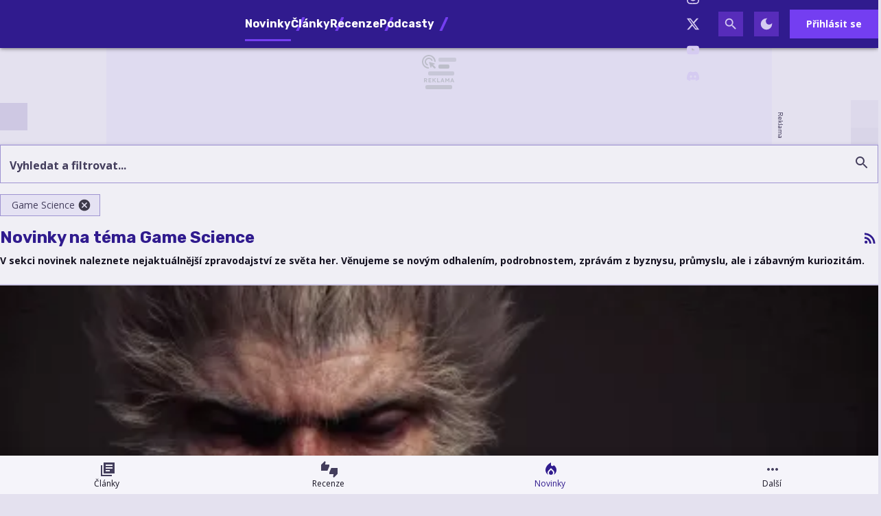

--- FILE ---
content_type: text/html; charset=utf-8
request_url: https://hrej.cz/news?tag=game-science
body_size: 25255
content:

<!DOCTYPE html>
<html lang="cs" class="theme--auto">
<head>
	<meta charset="UTF-8">
	<title>
			Novinky na téma Game Science | Hrej.cz
	</title>


<script>
	window.dataLayer = window.dataLayer || [];
  	function gtag(){ dataLayer.push(arguments) }

		gtag('consent', 'default', {"ad_storage":"granted","ad_user_data":"granted","ad_personalization":"granted","analytics_storage":"granted"});

	window['gtag_enable_tcf_support'] = true;
</script>

<script>(function(w,d,s,l,i){w[l]=w[l]||[];w[l].push({'gtm.start':new Date().getTime(),event:'gtm.js'});var f=d.getElementsByTagName(s)[0],j=d.createElement(s),dl=l!='dataLayer'?'&l='+l:'';j.async=true;j.src='https://www.googletagmanager.com/gtm.js?id='+i+dl;f.parentNode.insertBefore(j,f);})(window,document,'script','dataLayer','GTM-KNBMW9X4');</script>

	<link href="/dist/main.bundle.css?v=050476eb" rel="stylesheet">
	<link rel="preconnect" href="https://fonts.googleapis.com">
	<link href="https://fonts.googleapis.com/css2?family=Open+Sans:ital,wght@0,400;0,700;1,400;1,700&amp;family=Rubik:ital,wght@0,400;0,700;1,400;1,700&amp;display=swap" rel="stylesheet">
	<link rel="icon" type="image/png" sizes="96x96" href="https://storage.googleapis.com/hrej2-cz/assets/favicon/favicon-96x96.png">
	<link rel="icon" type="image/svg+xml" href="https://storage.googleapis.com/hrej2-cz/assets/favicon/favicon.svg">
	<link rel="shortcut icon" href="https://storage.googleapis.com/hrej2-cz/assets/favicon/favicon.ico">
	<link rel="apple-touch-icon" sizes="180x180" href="https://storage.googleapis.com/hrej2-cz/assets/favicon/apple-touch-icon.png">
	<link rel="manifest" href="/site.webmanifest">
	<meta name="apple-mobile-web-app-title" content="Hrej.cz">
	<meta name="application-name" content="Hrej.cz">
	<meta name="theme-color" content="#301b8e">

	<meta name="viewport" content="width=device-width, initial-scale=1">
	<meta name="authors" content="Hrej.cz">
	<meta name="description" content="Načerpejte inspiraci z novinek na téma Game Science. ✔️ 3 novinek k přečtení. ✔️ Přinášíme čtenářům užitek již 23 let.">
	<meta name="keywords" content="hra, novinka, hardware, konzole, datum vydání, konference, odhalení, tvůrci, vývojáři, Microsoft, Xbox, Sony, PlayStation, Nintendo">

	<meta property="fb:app_id" content="755463461846153">
	<meta property="al:ios:url" content="/">
	<meta property="article:publisher" content="">

		<meta property="og:site_name" content="Hrej.cz">
		<meta property="og:title" content="Hrej.cz">
		<meta property="og:description" content="Herní magazín Hrej.cz se specializuje na zpravodajství ze světa a průmyslu počítačových her. Přináší také recenze, témata, rozhovory a už od roku 2006 vydává tradiční podcast hPod.">
		<meta property="og:image" content="https://storage.googleapis.com/hrej2-cz/assets/og/hrej-rd25-og.png">
		<meta property="og:url" content="https://hrej.cz/news?tag=game-science">
		<meta property="og:type" content="website">

		<meta name="twitter:card" content="summary">
		<meta name="twitter:site" content="@hrej.cz">
		<meta name="twitter:title" content="Hrej.cz">
		<meta name="twitter:image" content="https://storage.googleapis.com/hrej2-cz/assets/og/hrej-rd25-og.png">


		<meta name="robots" content="index, max-image-preview:large, max-snippet:-1, max-video-preview:-1, follow">

		<link href="https://hrej.cz/news?tag=game-science" rel="canonical" />






		<script async   src="https://securepubads.g.doubleclick.net/tag/js/gpt.js"></script>



<script>
	window.googletag = window.googletag || {cmd: []};
</script>





		<meta name="seznam-wmt" content="VcoVhH0i4QQ41nBeKtDAZEBFYGhz7jN4" />
<meta name="robots" content="max-image-preview:large">

<style type="text/css">
	@media screen and (max-width: 359px), screen and (min-width: 360px) and (max-width: 599px) {
		.content-layout__main .un-grid .un-grid {
			padding: 0; 
		}
		.content-layout__main .un-grid .un-button {
			margin: 0;
		}
	}
    .review-rating--size-lg {
        font-size: 3.75rem;
    }
</style>

<style>
	/* HTML5 interscroller fix */
	.sda-interscroller iframe[data-is-safeframe="true"] {
		position: relative !important;
	}
</style>

<style>	
	/* hide platforms */
	.post-header-info div[style="margin-bottom: 1rem"] {
		display: none;
	}
</style>

<style>
	@media screen and (max-width: 599px) {
		.sda-space__content {
			border-radius: 0 !important;
		}
		.sda-box {
			padding: 0 !important;
			margin: 0 -0.5rem 1rem -0.5rem !important;
		}
		.comments-box > .sda-space {
			margin: 0 -0.5rem 1rem -0.5rem;
			width: calc(100% + 1rem);
		}
		.sda-collection-item {
			margin: 0 -0.5rem 1rem -0.5rem;
		}
		.sda-feed--sidebar {
			margin: 0;
			width: 100%;
		}
	}
</style>

<style>
	.user-review__content-text > .giphy {
		background-color: var(--un-color-surface-bg-high);
		border-radius: 0;
		display: flex;
		flex-direction: column;
		gap: .25rem;
	}
	.user-review__content-text > .giphy,
	.user-review__content-text > img {
		border: 1px solid var(--un-color-outline);
		max-width: 100%;
		width: 18.75rem;
	}
	.user-review__content-text > .giphy > img {
		height: auto;
		max-height: 100%;
		max-width: 100%;
		width: 100%;
	}
	.user-review__content-text > .giphy > .giphy__attribution {
		align-items: center;
		display: flex;
		gap: .5rem;
		justify-content: flex-start;
		padding: 0 .5rem .25rem;
	}
	.user-review__content-text > .giphy > .giphy__attribution > div {
		align-items: center;
		background-color: #000;
		display: flex;
		flex-direction: column;
		height: 1.1rem;
		justify-content: center;
		width: 1rem;
	}
	.user-review__content-text > .giphy > .giphy__attribution > div > svg {
		height: .8rem;
		width: auto;
	}
	.user-review__content-text > .giphy > .giphy__attribution > span {
		color: var(--un-color-on-surface-variant);
		font-family: Open Sans, Arial, Helvetica, sans-serif;
		font-size: .65rem;
		font-style: normal;
		font-weight: 400;
		letter-spacing: normal;
		line-height: 1.25rem;
		text-decoration: inherit;
		text-transform: inherit;
	}
</style>




		<style type="text/css">
			body { background: var(--un-theme-element) url(https\:\/\/storage\.googleapis\.com\/hrej2-cz\/sda\/default-bg\.png) no-repeat fixed center top 0; }
		</style>

		<script src="https://d.seznam.cz/recass/js/sznrecommend-measure.min.js" data-webid="784"></script>

	
	<script type="application/ld+json">{"@context":"https:\/\/schema.org","@type":"Organization","url":"https:\/\/hrej.cz\/","name":"Hrej.cz","email":"redakce@hrej.cz","slogan":"Herní magazín Hrej.cz se specializuje na zpravodajství ze světa a průmyslu počítačových her. Přináší také recenze, témata, rozhovory a už od roku 2006 vydává tradiční podcast hPod.","description":"Herní magazín Hrej.cz se specializuje na zpravodajství ze světa a průmyslu počítačových her. Přináší také recenze, témata, rozhovory, věnuje se hernímu hardwaru, a už od roku 2006 vydává tradiční podcast hPod.","logo":"https:\/\/storage.googleapis.com\/hrej2-cz\/assets\/og\/hrej-rd25-og.png","image":"https:\/\/storage.googleapis.com\/hrej2-cz\/assets\/og\/hrej-rd25-og.png","sameAs":["https:\/\/www.facebook.com\/hrej.cz","https:\/\/www.instagram.com\/hrej.cz\/","https:\/\/twitter.com\/Hrej_cz","https:\/\/www.youtube.com\/channel\/UCDwuBAgOqE5K28JQzum1RgA","https:\/\/discord.gg\/UHBHkvUB2u"],"mainEntityOfPage":{"@type":"WebPage","url":"https:\/\/hrej.cz\/news?tag=game-science"}}</script>

</head>
<body
	class="g-provider a-provider  "
	data-page-type="collection"
	
	
	style=""
>

	<noscript><iframe src="https://www.googletagmanager.com/ns.html?id=GTM-KNBMW9X4" height="0" width="0" style="display:none;visibility:hidden"></iframe></noscript>

	<div id='adm-sticky'></div>


	


<header class="header" data-cy="header">
		

	<a href="/" class="header__logo" data-cy="header-logo">
				<object type="image/svg+xml" data="https://storage.googleapis.com/hrej2-cz/assets/logo/hrej-rd.svg"></object>

		<span class="header-brand-link">Hrej.cz</span>
	</a>

	<div class="header__section header__section--inline" data-search-header="menu">
		<nav class="header-menu header-menu-adaptive--main" data-cy="header-menu">


	<a class="header-menu__item header-menu__item--active"
		href="/news"
		rel=""
		data-ga-tracking="Top Menu Click"
		data-ga-tracking-action="click-Novinky"
		data-ga-tracking-label="Novinky"

		

		
	>

		<span class="header-menu__text">Novinky</span>

	</a>


	<a class="header-menu__item"
		href="/articles"
		rel=""
		data-ga-tracking="Top Menu Click"
		data-ga-tracking-action="click-Články"
		data-ga-tracking-label="Články"

		

		
	>

		<span class="header-menu__text">Články</span>

	</a>


	<a class="header-menu__item"
		href="/reviews"
		rel=""
		data-ga-tracking="Top Menu Click"
		data-ga-tracking-action="click-Recenze"
		data-ga-tracking-label="Recenze"

		

		
	>

		<span class="header-menu__text">Recenze</span>

	</a>


	<a class="header-menu__item"
		href="/podcasts"
		rel=""
		data-ga-tracking="Top Menu Click"
		data-ga-tracking-action="click-Podcasty"
		data-ga-tracking-label="Podcasty"

		

		
	>

		<span class="header-menu__text">Podcasty</span>

	</a>


	<a class="header-menu__item"
		href="/games"
		rel=""
		data-ga-tracking="Top Menu Click"
		data-ga-tracking-action="click-Hry"
		data-ga-tracking-label="Hry"

		

		
	>

		<span class="header-menu__text">Hry</span>

	</a>
		</nav>
		<span class="header-menu__separator header-menu-adaptive--submenu"></span>
		<nav class="header-menu header-menu--submenu header-menu-adaptive--submenu">


	<a class="header-menu__item"
		href="/article/co-si-zahrat-v-lednu-2026"
		rel=""
		data-ga-tracking="Top Menu Click"
		data-ga-tracking-action="click-Lednové hry"
		data-ga-tracking-label="Lednové hry"

		

		
	>
		<span class="header-menu__icon header-menu__icon--before">
			<svg xmlns="http://www.w3.org/2000/svg" width="24" height="24" viewBox="0 0 24 24"><path d="M12 12.9l-2.13 2.09c-.56.56-.87 1.29-.87 2.07C9 18.68 10.35 20 12 20s3-1.32 3-2.94c0-.78-.31-1.52-.87-2.07L12 12.9z"/><path d="M16 6l-.44.55C14.38 8.02 12 7.19 12 5.3V2S4 6 4 13c0 2.92 1.56 5.47 3.89 6.86c-.56-.79-.89-1.76-.89-2.8c0-1.32.52-2.56 1.47-3.5L12 10.1l3.53 3.47c.95.93 1.47 2.17 1.47 3.5c0 1.02-.31 1.96-.85 2.75c1.89-1.15 3.29-3.06 3.71-5.3c.66-3.55-1.07-6.9-3.86-8.52z"/></svg>
		</span>

		<span class="header-menu__text">Lednové hry</span>

	</a>


	<a class="header-menu__item"
		href="/game/cairn"
		rel=""
		data-ga-tracking="Top Menu Click"
		data-ga-tracking-action="click-Cairn"
		data-ga-tracking-label="Cairn"

		

		
	>
		<span class="header-menu__icon header-menu__icon--before">
			<svg xmlns="http://www.w3.org/2000/svg" width="24" height="24" viewBox="0 0 24 24"><path d="M12 12.9l-2.13 2.09c-.56.56-.87 1.29-.87 2.07C9 18.68 10.35 20 12 20s3-1.32 3-2.94c0-.78-.31-1.52-.87-2.07L12 12.9z"/><path d="M16 6l-.44.55C14.38 8.02 12 7.19 12 5.3V2S4 6 4 13c0 2.92 1.56 5.47 3.89 6.86c-.56-.79-.89-1.76-.89-2.8c0-1.32.52-2.56 1.47-3.5L12 10.1l3.53 3.47c.95.93 1.47 2.17 1.47 3.5c0 1.02-.31 1.96-.85 2.75c1.89-1.15 3.29-3.06 3.71-5.3c.66-3.55-1.07-6.9-3.86-8.52z"/></svg>
		</span>

		<span class="header-menu__text">Cairn</span>

	</a>
		</nav>

		<nav class="header-menu header-menu--more header-menu-adaptive--more">
			<svg xmlns="http://www.w3.org/2000/svg" width="24" height="24" viewBox="0 0 24 24"><path d="M6 10c-1.1 0-2 .9-2 2s.9 2 2 2s2-.9 2-2s-.9-2-2-2zm12 0c-1.1 0-2 .9-2 2s.9 2 2 2s2-.9 2-2s-.9-2-2-2zm-6 0c-1.1 0-2 .9-2 2s.9 2 2 2s2-.9 2-2s-.9-2-2-2z"/></svg>
			<div class="header-menu__more">
				<div class="header-menu__more-list">


	<a class="header-menu__item header-menu__item--active"
		href="/news"
		rel=""
		data-ga-tracking="Top Menu Click"
		data-ga-tracking-action="click-Novinky"
		data-ga-tracking-label="Novinky"

		

		
	>

		<span class="header-menu__text">Novinky</span>

	</a>


	<a class="header-menu__item"
		href="/articles"
		rel=""
		data-ga-tracking="Top Menu Click"
		data-ga-tracking-action="click-Články"
		data-ga-tracking-label="Články"

		

		
	>

		<span class="header-menu__text">Články</span>

	</a>


	<a class="header-menu__item"
		href="/reviews"
		rel=""
		data-ga-tracking="Top Menu Click"
		data-ga-tracking-action="click-Recenze"
		data-ga-tracking-label="Recenze"

		

		
	>

		<span class="header-menu__text">Recenze</span>

	</a>


	<a class="header-menu__item"
		href="/podcasts"
		rel=""
		data-ga-tracking="Top Menu Click"
		data-ga-tracking-action="click-Podcasty"
		data-ga-tracking-label="Podcasty"

		

		
	>

		<span class="header-menu__text">Podcasty</span>

	</a>


	<a class="header-menu__item"
		href="/games"
		rel=""
		data-ga-tracking="Top Menu Click"
		data-ga-tracking-action="click-Hry"
		data-ga-tracking-label="Hry"

		

		
	>

		<span class="header-menu__text">Hry</span>

	</a>
					<span class="header-menu__separator"></span>


	<a class="header-menu__item"
		href="/article/co-si-zahrat-v-lednu-2026"
		rel=""
		data-ga-tracking="Top Menu Click"
		data-ga-tracking-action="click-Lednové hry"
		data-ga-tracking-label="Lednové hry"

		

		
	>
		<span class="header-menu__icon header-menu__icon--before">
			<svg xmlns="http://www.w3.org/2000/svg" width="24" height="24" viewBox="0 0 24 24"><path d="M12 12.9l-2.13 2.09c-.56.56-.87 1.29-.87 2.07C9 18.68 10.35 20 12 20s3-1.32 3-2.94c0-.78-.31-1.52-.87-2.07L12 12.9z"/><path d="M16 6l-.44.55C14.38 8.02 12 7.19 12 5.3V2S4 6 4 13c0 2.92 1.56 5.47 3.89 6.86c-.56-.79-.89-1.76-.89-2.8c0-1.32.52-2.56 1.47-3.5L12 10.1l3.53 3.47c.95.93 1.47 2.17 1.47 3.5c0 1.02-.31 1.96-.85 2.75c1.89-1.15 3.29-3.06 3.71-5.3c.66-3.55-1.07-6.9-3.86-8.52z"/></svg>
		</span>

		<span class="header-menu__text">Lednové hry</span>

	</a>


	<a class="header-menu__item"
		href="/game/cairn"
		rel=""
		data-ga-tracking="Top Menu Click"
		data-ga-tracking-action="click-Cairn"
		data-ga-tracking-label="Cairn"

		

		
	>
		<span class="header-menu__icon header-menu__icon--before">
			<svg xmlns="http://www.w3.org/2000/svg" width="24" height="24" viewBox="0 0 24 24"><path d="M12 12.9l-2.13 2.09c-.56.56-.87 1.29-.87 2.07C9 18.68 10.35 20 12 20s3-1.32 3-2.94c0-.78-.31-1.52-.87-2.07L12 12.9z"/><path d="M16 6l-.44.55C14.38 8.02 12 7.19 12 5.3V2S4 6 4 13c0 2.92 1.56 5.47 3.89 6.86c-.56-.79-.89-1.76-.89-2.8c0-1.32.52-2.56 1.47-3.5L12 10.1l3.53 3.47c.95.93 1.47 2.17 1.47 3.5c0 1.02-.31 1.96-.85 2.75c1.89-1.15 3.29-3.06 3.71-5.3c.66-3.55-1.07-6.9-3.86-8.52z"/></svg>
		</span>

		<span class="header-menu__text">Cairn</span>

	</a>
				</div>
			</div>
		</nav>

	</div>

<form class="search-header" action="/search">
	<div class="search-header__form">
		<input 
			class="search-header__input" 
			type="text" 
			name="q" 
			placeholder="Hledat..."
			minlength="3"
			autocomplete="off"
		>

		<button type="button" class="search-header__icon-form">
			<svg xmlns="http://www.w3.org/2000/svg" width="24" height="24" viewBox="0 0 24 24"><path d="M19 6.41L17.59 5L12 10.59L6.41 5L5 6.41L10.59 12L5 17.59L6.41 19L12 13.41L17.59 19L19 17.59L13.41 12L19 6.41z"/></svg>
		</button>
	</div>

	<div class="jsx-simple-search-results" data-min-length="3"></div>
</form>

	<div class="header__section header__section--align-end header__section--col-reverse header__section--inline">
		<div class="header-sm" data-search-header="sm">


	<a class="header-sm__item"
		href="https://www.facebook.com/hrej.cz"
		rel="noopener "
		data-ga-tracking="Top Menu Click"
		data-ga-tracking-action="click-Hrej.cz na Facebooku"
		data-ga-tracking-label="Hrej.cz na Facebooku"

		

		
			target="_blank"
		
	>
		<span class="header-sm__icon">
			<svg role="img" viewBox="0 0 24 24" xmlns="http://www.w3.org/2000/svg"><title>Facebook</title><path d="M9.101 23.691v-7.98H6.627v-3.667h2.474v-1.58c0-4.085 1.848-5.978 5.858-5.978.401 0 .955.042 1.468.103a8.68 8.68 0 0 1 1.141.195v3.325a8.623 8.623 0 0 0-.653-.036 26.805 26.805 0 0 0-.733-.009c-.707 0-1.259.096-1.675.309a1.686 1.686 0 0 0-.679.622c-.258.42-.374.995-.374 1.752v1.297h3.919l-.386 2.103-.287 1.564h-3.246v8.245C19.396 23.238 24 18.179 24 12.044c0-6.627-5.373-12-12-12s-12 5.373-12 12c0 5.628 3.874 10.35 9.101 11.647Z"/></svg>
		</span>


	</a>


	<a class="header-sm__item"
		href="https://www.instagram.com/hrej.cz/"
		rel="noopener "
		data-ga-tracking="Top Menu Click"
		data-ga-tracking-action="click-Hrej.cz na Instagramu"
		data-ga-tracking-label="Hrej.cz na Instagramu"

		

		
			target="_blank"
		
	>
		<span class="header-sm__icon">
			<svg role="img" viewBox="0 0 24 24" xmlns="http://www.w3.org/2000/svg"><title>Instagram</title><path d="M7.0301.084c-1.2768.0602-2.1487.264-2.911.5634-.7888.3075-1.4575.72-2.1228 1.3877-.6652.6677-1.075 1.3368-1.3802 2.127-.2954.7638-.4956 1.6365-.552 2.914-.0564 1.2775-.0689 1.6882-.0626 4.947.0062 3.2586.0206 3.6671.0825 4.9473.061 1.2765.264 2.1482.5635 2.9107.308.7889.72 1.4573 1.388 2.1228.6679.6655 1.3365 1.0743 2.1285 1.38.7632.295 1.6361.4961 2.9134.552 1.2773.056 1.6884.069 4.9462.0627 3.2578-.0062 3.668-.0207 4.9478-.0814 1.28-.0607 2.147-.2652 2.9098-.5633.7889-.3086 1.4578-.72 2.1228-1.3881.665-.6682 1.0745-1.3378 1.3795-2.1284.2957-.7632.4966-1.636.552-2.9124.056-1.2809.0692-1.6898.063-4.948-.0063-3.2583-.021-3.6668-.0817-4.9465-.0607-1.2797-.264-2.1487-.5633-2.9117-.3084-.7889-.72-1.4568-1.3876-2.1228C21.2982 1.33 20.628.9208 19.8378.6165 19.074.321 18.2017.1197 16.9244.0645 15.6471.0093 15.236-.005 11.977.0014 8.718.0076 8.31.0215 7.0301.0839m.1402 21.6932c-1.17-.0509-1.8053-.2453-2.2287-.408-.5606-.216-.96-.4771-1.3819-.895-.422-.4178-.6811-.8186-.9-1.378-.1644-.4234-.3624-1.058-.4171-2.228-.0595-1.2645-.072-1.6442-.079-4.848-.007-3.2037.0053-3.583.0607-4.848.05-1.169.2456-1.805.408-2.2282.216-.5613.4762-.96.895-1.3816.4188-.4217.8184-.6814 1.3783-.9003.423-.1651 1.0575-.3614 2.227-.4171 1.2655-.06 1.6447-.072 4.848-.079 3.2033-.007 3.5835.005 4.8495.0608 1.169.0508 1.8053.2445 2.228.408.5608.216.96.4754 1.3816.895.4217.4194.6816.8176.9005 1.3787.1653.4217.3617 1.056.4169 2.2263.0602 1.2655.0739 1.645.0796 4.848.0058 3.203-.0055 3.5834-.061 4.848-.051 1.17-.245 1.8055-.408 2.2294-.216.5604-.4763.96-.8954 1.3814-.419.4215-.8181.6811-1.3783.9-.4224.1649-1.0577.3617-2.2262.4174-1.2656.0595-1.6448.072-4.8493.079-3.2045.007-3.5825-.006-4.848-.0608M16.953 5.5864A1.44 1.44 0 1 0 18.39 4.144a1.44 1.44 0 0 0-1.437 1.4424M5.8385 12.012c.0067 3.4032 2.7706 6.1557 6.173 6.1493 3.4026-.0065 6.157-2.7701 6.1506-6.1733-.0065-3.4032-2.771-6.1565-6.174-6.1498-3.403.0067-6.156 2.771-6.1496 6.1738M8 12.0077a4 4 0 1 1 4.008 3.9921A3.9996 3.9996 0 0 1 8 12.0077"/></svg>
		</span>


	</a>


	<a class="header-sm__item"
		href="https://twitter.com/Hrej_cz"
		rel="noopener "
		data-ga-tracking="Top Menu Click"
		data-ga-tracking-action="click-Hrej.cz na Twitteru"
		data-ga-tracking-label="Hrej.cz na Twitteru"

		

		
			target="_blank"
		
	>
		<span class="header-sm__icon">
			<svg role="img" viewBox="0 0 24 24" xmlns="http://www.w3.org/2000/svg"><title>X</title><path d="M18.901 1.153h3.68l-8.04 9.19L24 22.846h-7.406l-5.8-7.584-6.638 7.584H.474l8.6-9.83L0 1.154h7.594l5.243 6.932ZM17.61 20.644h2.039L6.486 3.24H4.298Z"/></svg>
		</span>


	</a>


	<a class="header-sm__item"
		href="https://www.youtube.com/channel/UCDwuBAgOqE5K28JQzum1RgA"
		rel="noopener "
		data-ga-tracking="Top Menu Click"
		data-ga-tracking-action="click-Hrej.cz na YouTube"
		data-ga-tracking-label="Hrej.cz na YouTube"

		

		
			target="_blank"
		
	>
		<span class="header-sm__icon">
			<svg role="img" viewBox="0 0 24 24" xmlns="http://www.w3.org/2000/svg"><title>YouTube</title><path d="M23.498 6.186a3.016 3.016 0 0 0-2.122-2.136C19.505 3.545 12 3.545 12 3.545s-7.505 0-9.377.505A3.017 3.017 0 0 0 .502 6.186C0 8.07 0 12 0 12s0 3.93.502 5.814a3.016 3.016 0 0 0 2.122 2.136c1.871.505 9.376.505 9.376.505s7.505 0 9.377-.505a3.015 3.015 0 0 0 2.122-2.136C24 15.93 24 12 24 12s0-3.93-.502-5.814zM9.545 15.568V8.432L15.818 12l-6.273 3.568z"/></svg>
		</span>


	</a>


	<a class="header-sm__item"
		href="https://discord.gg/33SygHdkDF"
		rel="noopener "
		data-ga-tracking="Top Menu Click"
		data-ga-tracking-action="click-Hrej.cz na Discordu"
		data-ga-tracking-label="Hrej.cz na Discordu"

		

		
			target="_blank"
		
	>
		<span class="header-sm__icon">
			<svg role="img" viewBox="0 0 24 24" xmlns="http://www.w3.org/2000/svg"><title>Discord</title><path d="M20.317 4.3698a19.7913 19.7913 0 00-4.8851-1.5152.0741.0741 0 00-.0785.0371c-.211.3753-.4447.8648-.6083 1.2495-1.8447-.2762-3.68-.2762-5.4868 0-.1636-.3933-.4058-.8742-.6177-1.2495a.077.077 0 00-.0785-.037 19.7363 19.7363 0 00-4.8852 1.515.0699.0699 0 00-.0321.0277C.5334 9.0458-.319 13.5799.0992 18.0578a.0824.0824 0 00.0312.0561c2.0528 1.5076 4.0413 2.4228 5.9929 3.0294a.0777.0777 0 00.0842-.0276c.4616-.6304.8731-1.2952 1.226-1.9942a.076.076 0 00-.0416-.1057c-.6528-.2476-1.2743-.5495-1.8722-.8923a.077.077 0 01-.0076-.1277c.1258-.0943.2517-.1923.3718-.2914a.0743.0743 0 01.0776-.0105c3.9278 1.7933 8.18 1.7933 12.0614 0a.0739.0739 0 01.0785.0095c.1202.099.246.1981.3728.2924a.077.077 0 01-.0066.1276 12.2986 12.2986 0 01-1.873.8914.0766.0766 0 00-.0407.1067c.3604.698.7719 1.3628 1.225 1.9932a.076.076 0 00.0842.0286c1.961-.6067 3.9495-1.5219 6.0023-3.0294a.077.077 0 00.0313-.0552c.5004-5.177-.8382-9.6739-3.5485-13.6604a.061.061 0 00-.0312-.0286zM8.02 15.3312c-1.1825 0-2.1569-1.0857-2.1569-2.419 0-1.3332.9555-2.4189 2.157-2.4189 1.2108 0 2.1757 1.0952 2.1568 2.419 0 1.3332-.9555 2.4189-2.1569 2.4189zm7.9748 0c-1.1825 0-2.1569-1.0857-2.1569-2.419 0-1.3332.9554-2.4189 2.1569-2.4189 1.2108 0 2.1757 1.0952 2.1568 2.419 0 1.3332-.946 2.4189-2.1568 2.4189Z"/></svg>
		</span>


	</a>
		</div>
		<div class="header-action">
				<button class="header-action__icon" data-search-header="open">
					<span
						class="header-action__search-icon header-action__search-icon--open"
						title="Vyhledávání"
					>
						<svg xmlns="http://www.w3.org/2000/svg" width="24" height="24" viewBox="0 0 24 24"><path d="M15.5 14h-.79l-.28-.27A6.471 6.471 0 0 0 16 9.5A6.5 6.5 0 1 0 9.5 16c1.61 0 3.09-.59 4.23-1.57l.27.28v.79l5 4.99L20.49 19l-4.99-5zm-6 0C7.01 14 5 11.99 5 9.5S7.01 5 9.5 5S14 7.01 14 9.5S11.99 14 9.5 14z"/></svg>
					</span>

					<span
						class="header-action__search-icon header-action__search-icon--close"
						title="Zavřít vyhledávač"
					>
						<svg xmlns="http://www.w3.org/2000/svg" width="24" height="24" viewBox="0 0 24 24"><path d="M19 6.41L17.59 5L12 10.59L6.41 5L5 6.41L10.59 12L5 17.59L6.41 19L12 13.41L17.59 19L19 17.59L13.41 12L19 6.41z"/></svg>
					</span>
				</button>

				<div class="un-theme--hide-on-dark">
					<button
						type="button"
						class="header-action__icon"
						data-js-theme="dark"
						title="Zapnout tmavý režim"
					>
						<svg xmlns="http://www.w3.org/2000/svg" width="24" height="24" viewBox="0 0 24 24"><path d="M12 3a9 9 0 1 0 9 9c0-.46-.04-.92-.1-1.36a5.389 5.389 0 0 1-4.4 2.26a5.403 5.403 0 0 1-3.14-9.8c-.44-.06-.9-.1-1.36-.1z"/></svg>
					</button>
				</div>

				<div class="un-theme--hide-on-light">
					<button
						type="button"
						class="header-action__icon"
						data-js-theme="light"
						title="Zapnout světlý režim"
					>
						<svg xmlns="http://www.w3.org/2000/svg" width="24" height="24" viewBox="0 0 24 24"><path d="M12 7c-2.76 0-5 2.24-5 5s2.24 5 5 5s5-2.24 5-5s-2.24-5-5-5zm-1-6v4h2V1h-2zm0 18v4h2v-4h-2zm12-8h-4v2h4v-2zM5 11H1v2h4v-2zm11.24 6.66l2.47 2.47l1.41-1.41l-2.47-2.47l-1.41 1.41zM3.87 5.28l2.47 2.47l1.41-1.41l-2.47-2.47l-1.41 1.41zm2.47 10.96l-2.47 2.47l1.41 1.41l2.47-2.47l-1.41-1.41zM18.72 3.87l-2.47 2.47l1.41 1.41l2.47-2.47l-1.41-1.41z"/></svg>
					</button>
				</div>



				<a href="/user.sign/in" class="header-signin-button">
					Přihlásit se
				</a>
		</div>
	</div>
</header>



		<style type="text/css">
			body {
				background-position: center top 70px !important;
			}


			@media screen and (1020px <= width < 1599px) {
				.sda-branding__leaderboard {
					width: calc(970px - 146px);
					height: calc(210px - 32px);
				}
				.sda-branding__leaderboard iframe[width="2560"] {
					transform: translate(-50%) scale(0.85);
					transform-origin: top center;
				}
				.sda-branding__leaderboard iframe {
					transform: scale(0.85);
					transform-origin: top left;
				}
				.sda-branding__leaderboard div[id^="PX"] iframe {
					transform: scale(0.85);
					transform-origin: top left;
					position: unset;
				}
			}
		</style>
		<div class="sda-branding sda-desktop sda-branding--sky">
			<div class="sda-branding__leaderboard">
				<div
					class="js-sda-slot "
					data-sda-slot="branding"
				></div>
			</div>
		</div>






<main id="app" class="container ">

		<nav class="un-bottom-navigation bottom-menu">


	<a class="un-bottom-navigation__item"
		href="/articles"
		rel=""
		data-ga-tracking="Mobile Menu Click"
		data-ga-tracking-action="click-Články"
		data-ga-tracking-label="Články"

		

		
	>
		<span class="un-bottom-navigation__icon un-bottom-navigation__icon--before">
			<svg xmlns="http://www.w3.org/2000/svg" width="24" height="24" viewBox="0 0 24 24"><path d="M4 6H2v16h16v-2H4V6zm18-4H6v16h16V2zm-3 9H9V9h10v2zm-4 4H9v-2h6v2zm4-8H9V5h10v2z"/></svg>
		</span>

		<span class="un-bottom-navigation__text">Články</span>

	</a>


	<a class="un-bottom-navigation__item"
		href="/reviews"
		rel=""
		data-ga-tracking="Mobile Menu Click"
		data-ga-tracking-action="click-Recenze"
		data-ga-tracking-label="Recenze"

		

		
	>
		<span class="un-bottom-navigation__icon un-bottom-navigation__icon--before">
			<svg xmlns="http://www.w3.org/2000/svg" width="24" height="24" viewBox="0 0 24 24"><path d="M12 5H5.82l.78-3.78L5.38 0L0 5.38V14h9.24L12 7.54zm2.76 5L12 16.46V19h6.18l-.78 3.78L18.62 24L24 18.62V10z"/></svg>
		</span>

		<span class="un-bottom-navigation__text">Recenze</span>

	</a>


	<a class="un-bottom-navigation__item un-bottom-navigation__item--active"
		href="/news"
		rel=""
		data-ga-tracking="Mobile Menu Click"
		data-ga-tracking-action="click-Novinky"
		data-ga-tracking-label="Novinky"

		

		
	>
		<span class="un-bottom-navigation__icon un-bottom-navigation__icon--before">
			<svg xmlns="http://www.w3.org/2000/svg" width="24" height="24" viewBox="0 0 24 24"><path d="M12 12.9l-2.13 2.09c-.56.56-.87 1.29-.87 2.07C9 18.68 10.35 20 12 20s3-1.32 3-2.94c0-.78-.31-1.52-.87-2.07L12 12.9z"/><path d="M16 6l-.44.55C14.38 8.02 12 7.19 12 5.3V2S4 6 4 13c0 2.92 1.56 5.47 3.89 6.86c-.56-.79-.89-1.76-.89-2.8c0-1.32.52-2.56 1.47-3.5L12 10.1l3.53 3.47c.95.93 1.47 2.17 1.47 3.5c0 1.02-.31 1.96-.85 2.75c1.89-1.15 3.29-3.06 3.71-5.3c.66-3.55-1.07-6.9-3.86-8.52z"/></svg>
		</span>

		<span class="un-bottom-navigation__text">Novinky</span>

	</a>

			<div class="un-bottom-navigation__item mobile-bar" data-switch-menu>
				<span class="un-bottom-navigation__icon">
					<svg xmlns="http://www.w3.org/2000/svg" width="24" height="24" viewBox="0 0 24 24"><path d="M6 10c-1.1 0-2 .9-2 2s.9 2 2 2s2-.9 2-2s-.9-2-2-2zm12 0c-1.1 0-2 .9-2 2s.9 2 2 2s2-.9 2-2s-.9-2-2-2zm-6 0c-1.1 0-2 .9-2 2s.9 2 2 2s2-.9 2-2s-.9-2-2-2z"/></svg>
				</span>
				<span class="un-bottom-navigation__text">Další</span>
				<div class="mobile-bar__dialog">
					<div class="un-list un-list--fullwidth">

		<a class="un-list-item"
			href="https://www.facebook.com/hrej.cz"
			rel="noopener "
			data-ga-tracking="Mobile Menu Click"
			data-ga-tracking-action="click-Hrej.cz na Facebooku"
			data-ga-tracking-label="Hrej.cz na Facebooku"
			
				target="_blank"
			
		>
			<span class="un-list-item__before">
				<svg role="img" viewBox="0 0 24 24" xmlns="http://www.w3.org/2000/svg"><title>Facebook</title><path d="M9.101 23.691v-7.98H6.627v-3.667h2.474v-1.58c0-4.085 1.848-5.978 5.858-5.978.401 0 .955.042 1.468.103a8.68 8.68 0 0 1 1.141.195v3.325a8.623 8.623 0 0 0-.653-.036 26.805 26.805 0 0 0-.733-.009c-.707 0-1.259.096-1.675.309a1.686 1.686 0 0 0-.679.622c-.258.42-.374.995-.374 1.752v1.297h3.919l-.386 2.103-.287 1.564h-3.246v8.245C19.396 23.238 24 18.179 24 12.044c0-6.627-5.373-12-12-12s-12 5.373-12 12c0 5.628 3.874 10.35 9.101 11.647Z"/></svg>
			</span>

			<div class="un-list-item__text">
				<span class="un-list-item__text-primary">Hrej.cz na Facebooku</span>
			</div>

		</a>

		<a class="un-list-item"
			href="https://www.instagram.com/hrej.cz/"
			rel="noopener "
			data-ga-tracking="Mobile Menu Click"
			data-ga-tracking-action="click-Hrej.cz na Instagramu"
			data-ga-tracking-label="Hrej.cz na Instagramu"
			
				target="_blank"
			
		>
			<span class="un-list-item__before">
				<svg role="img" viewBox="0 0 24 24" xmlns="http://www.w3.org/2000/svg"><title>Instagram</title><path d="M7.0301.084c-1.2768.0602-2.1487.264-2.911.5634-.7888.3075-1.4575.72-2.1228 1.3877-.6652.6677-1.075 1.3368-1.3802 2.127-.2954.7638-.4956 1.6365-.552 2.914-.0564 1.2775-.0689 1.6882-.0626 4.947.0062 3.2586.0206 3.6671.0825 4.9473.061 1.2765.264 2.1482.5635 2.9107.308.7889.72 1.4573 1.388 2.1228.6679.6655 1.3365 1.0743 2.1285 1.38.7632.295 1.6361.4961 2.9134.552 1.2773.056 1.6884.069 4.9462.0627 3.2578-.0062 3.668-.0207 4.9478-.0814 1.28-.0607 2.147-.2652 2.9098-.5633.7889-.3086 1.4578-.72 2.1228-1.3881.665-.6682 1.0745-1.3378 1.3795-2.1284.2957-.7632.4966-1.636.552-2.9124.056-1.2809.0692-1.6898.063-4.948-.0063-3.2583-.021-3.6668-.0817-4.9465-.0607-1.2797-.264-2.1487-.5633-2.9117-.3084-.7889-.72-1.4568-1.3876-2.1228C21.2982 1.33 20.628.9208 19.8378.6165 19.074.321 18.2017.1197 16.9244.0645 15.6471.0093 15.236-.005 11.977.0014 8.718.0076 8.31.0215 7.0301.0839m.1402 21.6932c-1.17-.0509-1.8053-.2453-2.2287-.408-.5606-.216-.96-.4771-1.3819-.895-.422-.4178-.6811-.8186-.9-1.378-.1644-.4234-.3624-1.058-.4171-2.228-.0595-1.2645-.072-1.6442-.079-4.848-.007-3.2037.0053-3.583.0607-4.848.05-1.169.2456-1.805.408-2.2282.216-.5613.4762-.96.895-1.3816.4188-.4217.8184-.6814 1.3783-.9003.423-.1651 1.0575-.3614 2.227-.4171 1.2655-.06 1.6447-.072 4.848-.079 3.2033-.007 3.5835.005 4.8495.0608 1.169.0508 1.8053.2445 2.228.408.5608.216.96.4754 1.3816.895.4217.4194.6816.8176.9005 1.3787.1653.4217.3617 1.056.4169 2.2263.0602 1.2655.0739 1.645.0796 4.848.0058 3.203-.0055 3.5834-.061 4.848-.051 1.17-.245 1.8055-.408 2.2294-.216.5604-.4763.96-.8954 1.3814-.419.4215-.8181.6811-1.3783.9-.4224.1649-1.0577.3617-2.2262.4174-1.2656.0595-1.6448.072-4.8493.079-3.2045.007-3.5825-.006-4.848-.0608M16.953 5.5864A1.44 1.44 0 1 0 18.39 4.144a1.44 1.44 0 0 0-1.437 1.4424M5.8385 12.012c.0067 3.4032 2.7706 6.1557 6.173 6.1493 3.4026-.0065 6.157-2.7701 6.1506-6.1733-.0065-3.4032-2.771-6.1565-6.174-6.1498-3.403.0067-6.156 2.771-6.1496 6.1738M8 12.0077a4 4 0 1 1 4.008 3.9921A3.9996 3.9996 0 0 1 8 12.0077"/></svg>
			</span>

			<div class="un-list-item__text">
				<span class="un-list-item__text-primary">Hrej.cz na Instagramu</span>
			</div>

		</a>

		<a class="un-list-item"
			href="https://twitter.com/Hrej_cz"
			rel="noopener "
			data-ga-tracking="Mobile Menu Click"
			data-ga-tracking-action="click-Hrej.cz na Twitteru"
			data-ga-tracking-label="Hrej.cz na Twitteru"
			
				target="_blank"
			
		>
			<span class="un-list-item__before">
				<svg role="img" viewBox="0 0 24 24" xmlns="http://www.w3.org/2000/svg"><title>X</title><path d="M18.901 1.153h3.68l-8.04 9.19L24 22.846h-7.406l-5.8-7.584-6.638 7.584H.474l8.6-9.83L0 1.154h7.594l5.243 6.932ZM17.61 20.644h2.039L6.486 3.24H4.298Z"/></svg>
			</span>

			<div class="un-list-item__text">
				<span class="un-list-item__text-primary">Hrej.cz na Twitteru</span>
			</div>

		</a>

		<a class="un-list-item"
			href="https://www.youtube.com/channel/UCDwuBAgOqE5K28JQzum1RgA"
			rel="noopener "
			data-ga-tracking="Mobile Menu Click"
			data-ga-tracking-action="click-Hrej.cz na YouTube"
			data-ga-tracking-label="Hrej.cz na YouTube"
			
				target="_blank"
			
		>
			<span class="un-list-item__before">
				<svg role="img" viewBox="0 0 24 24" xmlns="http://www.w3.org/2000/svg"><title>YouTube</title><path d="M23.498 6.186a3.016 3.016 0 0 0-2.122-2.136C19.505 3.545 12 3.545 12 3.545s-7.505 0-9.377.505A3.017 3.017 0 0 0 .502 6.186C0 8.07 0 12 0 12s0 3.93.502 5.814a3.016 3.016 0 0 0 2.122 2.136c1.871.505 9.376.505 9.376.505s7.505 0 9.377-.505a3.015 3.015 0 0 0 2.122-2.136C24 15.93 24 12 24 12s0-3.93-.502-5.814zM9.545 15.568V8.432L15.818 12l-6.273 3.568z"/></svg>
			</span>

			<div class="un-list-item__text">
				<span class="un-list-item__text-primary">Hrej.cz na YouTube</span>
			</div>

		</a>

		<a class="un-list-item"
			href="https://discord.gg/UHBHkvUB2u"
			rel="noopener "
			data-ga-tracking="Mobile Menu Click"
			data-ga-tracking-action="click-Hrej.cz na Discordu"
			data-ga-tracking-label="Hrej.cz na Discordu"
			
				target="_blank"
			
		>
			<span class="un-list-item__before">
				<svg role="img" viewBox="0 0 24 24" xmlns="http://www.w3.org/2000/svg"><title>Discord</title><path d="M20.317 4.3698a19.7913 19.7913 0 00-4.8851-1.5152.0741.0741 0 00-.0785.0371c-.211.3753-.4447.8648-.6083 1.2495-1.8447-.2762-3.68-.2762-5.4868 0-.1636-.3933-.4058-.8742-.6177-1.2495a.077.077 0 00-.0785-.037 19.7363 19.7363 0 00-4.8852 1.515.0699.0699 0 00-.0321.0277C.5334 9.0458-.319 13.5799.0992 18.0578a.0824.0824 0 00.0312.0561c2.0528 1.5076 4.0413 2.4228 5.9929 3.0294a.0777.0777 0 00.0842-.0276c.4616-.6304.8731-1.2952 1.226-1.9942a.076.076 0 00-.0416-.1057c-.6528-.2476-1.2743-.5495-1.8722-.8923a.077.077 0 01-.0076-.1277c.1258-.0943.2517-.1923.3718-.2914a.0743.0743 0 01.0776-.0105c3.9278 1.7933 8.18 1.7933 12.0614 0a.0739.0739 0 01.0785.0095c.1202.099.246.1981.3728.2924a.077.077 0 01-.0066.1276 12.2986 12.2986 0 01-1.873.8914.0766.0766 0 00-.0407.1067c.3604.698.7719 1.3628 1.225 1.9932a.076.076 0 00.0842.0286c1.961-.6067 3.9495-1.5219 6.0023-3.0294a.077.077 0 00.0313-.0552c.5004-5.177-.8382-9.6739-3.5485-13.6604a.061.061 0 00-.0312-.0286zM8.02 15.3312c-1.1825 0-2.1569-1.0857-2.1569-2.419 0-1.3332.9555-2.4189 2.157-2.4189 1.2108 0 2.1757 1.0952 2.1568 2.419 0 1.3332-.9555 2.4189-2.1569 2.4189zm7.9748 0c-1.1825 0-2.1569-1.0857-2.1569-2.419 0-1.3332.9554-2.4189 2.1569-2.4189 1.2108 0 2.1757 1.0952 2.1568 2.419 0 1.3332-.946 2.4189-2.1568 2.4189Z"/></svg>
			</span>

			<div class="un-list-item__text">
				<span class="un-list-item__text-primary">Hrej.cz na Discordu</span>
			</div>

		</a>

		<span class="un-list-separator"></span>

		<a class="un-list-item"
			href="/games"
			rel=""
			data-ga-tracking="Mobile Menu Click"
			data-ga-tracking-action="click-Hry"
			data-ga-tracking-label="Hry"
			
		>
			<span class="un-list-item__before">
				<svg xmlns="http://www.w3.org/2000/svg" width="24" height="24" viewBox="0 0 24 24"><path d="M15 7.5V2H9v5.5l3 3l3-3zM7.5 9H2v6h5.5l3-3l-3-3zM9 16.5V22h6v-5.5l-3-3l-3 3zM16.5 9l-3 3l3 3H22V9h-5.5z"/></svg>
			</span>

			<div class="un-list-item__text">
				<span class="un-list-item__text-primary">Hry</span>
			</div>

		</a>

		<a class="un-list-item"
			href="/podcasts"
			rel=""
			data-ga-tracking="Mobile Menu Click"
			data-ga-tracking-action="click-Podcast"
			data-ga-tracking-label="Podcast"
			
		>
			<span class="un-list-item__before">
				<svg xmlns="http://www.w3.org/2000/svg" width="24" height="24" viewBox="0 0 24 24"><path d="M22 2H6v16h16V2zm-4 5h-3v5.5a2.5 2.5 0 0 1-5 0a2.5 2.5 0 0 1 2.5-2.5c.57 0 1.08.19 1.5.51V5h4v2zM4 6H2v16h16v-2H4V6z"/></svg>
			</span>

			<div class="un-list-item__text">
				<span class="un-list-item__text-primary">Podcast</span>
			</div>

		</a>
					</div>
				</div>
			</div>
		</nav>

			

	<div class="content">





<div 
	class="content__block" 
	data-acp-collection-type="article"
	data-acp-collection-sorting-count="0"
	data-acp-collection-filter-entity-count="8"
>
	<div class="content-layout">
		<section class="content-layout__main">

<section
	class="content-filter"
	data-date-picker-filters-count="0"
	data-option-filters-count="0"
	data-sorting-count="0"
>
		<div class="content-filter__header-search">
			<div class="un-form-container un-search-form">
				<div class="un-form-text-field">
					<input id="query" type="text" class="un-form-text-field__input un-js-input-focus" value="" autocomplete="off">
					<label for="query" class="un-form-floating-label">Vyhledat a filtrovat...</label>

					<button type="button" class="un-form-text-field__icon un-form-text-field__icon--active un-search-form__icon-clear js-search-clear-btn js-search-clear-btn--hidden">
						<svg xmlns="http://www.w3.org/2000/svg" width="24" height="24" viewBox="0 0 24 24"><path d="M19 6.41L17.59 5L12 10.59L6.41 5L5 6.41L10.59 12L5 17.59L6.41 19L12 13.41L17.59 19L19 17.59L13.41 12L19 6.41z"/></svg>
					</button>

					<button type="button" class="un-form-text-field__icon un-form-text-field__icon--active un-search-form__icon-enter js-search-enter-btn">
						<svg xmlns="http://www.w3.org/2000/svg" width="24" height="24" viewBox="0 0 24 24"><path d="M15.5 14h-.79l-.28-.27A6.471 6.471 0 0 0 16 9.5A6.5 6.5 0 1 0 9.5 16c1.61 0 3.09-.59 4.23-1.57l.27.28v.79l5 4.99L20.49 19l-4.99-5zm-6 0C7.01 14 5 11.99 5 9.5S7.01 5 9.5 5S14 7.01 14 9.5S11.99 14 9.5 14z"/></svg>
					</button>

					<span class="un-form-text-field__edge"></span>
				</div>
			</div>

			<div class="un-search-autocomplete"></div>
		</div>

	<div class="content-filter__header">



		<div class="content-filter__tags">
			<div class="un-chip-group un-chip-group--fullblock">
					<div
						class="un-chip js-collection-filter-chip"
						data-filter-name="tag"
						data-filter-value="game-science"
					>
						<span class="un-chip__text">
							Game Science
						</span>

						<button
							type="button"
							class="un-chip__icon un-chip__icon--after"
						>
							<svg xmlns="http://www.w3.org/2000/svg" width="24" height="24" viewBox="0 0 24 24"><path d="M12 2C6.47 2 2 6.47 2 12s4.47 10 10 10s10-4.47 10-10S17.53 2 12 2zm5 13.59L15.59 17L12 13.41L8.41 17L7 15.59L10.59 12L7 8.41L8.41 7L12 10.59L15.59 7L17 8.41L13.41 12L17 15.59z"/></svg>
						</button>
					</div>
			</div>
		</div>

		<h1 class="content-filter__header-title">
			Novinky na téma Game Science
				<a href="/rss/novinky" target="_blank" rel="noopener" class="content-filter__header-action">
					<svg xmlns="http://www.w3.org/2000/svg" width="24" height="24" viewBox="0 0 24 24"><circle cx="6.18" cy="17.82" r="2.18"/><path d="M4 10.1v2.83c3.9 0 7.07 3.17 7.07 7.07h2.83c0-5.47-4.43-9.9-9.9-9.9zm0-5.66v2.83c7.03 0 12.73 5.7 12.73 12.73h2.83c0-8.59-6.97-15.56-15.56-15.56z"/></svg>
				</a>
		</h1>

		<div class="content-filter__header-text">
			<p><strong>V&nbsp;sekci novinek naleznete nejaktuálnější zpravodajství ze světa her. Věnujeme se novým odhalením, podrobnostem, zprávám z byznysu, průmyslu, ale i zábavným kuriozitám.</strong></p>
		</div>

	</div>

	<div class="content-filter__loader">
		<div class="un-progress un-progress--indeterminate un-progress--active">
			<div class="un-progress__buffer"></div>
			<div class="un-progress__bar un-progress__primary-bar">
				<span class="un-progress__bar-indicator"></span>
			</div>
			<div class="un-progress__bar un-progress__secondary-bar">
				<span class="un-progress__bar-indicator"></span>
			</div>
		</div>
	</div>
</section>




				<div class="un-grid un-grid--fullwidth content-filter__items js-collection-items">
					<div
						class="un-grid__content un-card-inline-list"
						data-load-content="items" id="snippet--item-list"
					>
							<div class="un-grid__item un-grid__item--span-12" data-item-index="0">


<div data-cy="article-card" class="un-card un-card--elevation un-card--anchors-opacity card-news" >
	<a href="/article/black-myth-wukong-valcuje-steam-za-sebou-nechava-hogwarts-legacy-i-cyberpunk-2077" class="un-card__media-section">
		<div class="un-card__media un-aspect-ratio un-aspect-ratio--16x9">

<div class="media">
	<picture class="">
			<source type="image/webp" media="(-webkit-min-device-pixel-ratio: 1.5), (min-resolution: 144dpi)" sizes="" srcset="https://storage.googleapis.com/hrej2-cz/media/images/kf3cejcuytmzczz64d9d252cd4e3037531239.webp 1920w">
			<source type="image/jpeg" media="(-webkit-min-device-pixel-ratio: 1.5), (min-resolution: 144dpi)" sizes="" srcset="https://storage.googleapis.com/hrej2-cz/media/images/dgmdb8l63n2391y64d9d2556d80d725919079.jpg 1920w">
			<source type="image/webp" media="(-webkit-min-device-pixel-ratio: 1.5), (min-resolution: 144dpi)" sizes="" srcset="https://storage.googleapis.com/hrej2-cz/media/images/o0dhl0fw267iziy64d9d24dcd702947368936.webp 1600w">
			<source type="image/jpeg" media="(-webkit-min-device-pixel-ratio: 1.5), (min-resolution: 144dpi)" sizes="" srcset="https://storage.googleapis.com/hrej2-cz/media/images/mtc10r4blrt1bi464d9d24fe80d4465713538.jpg 1600w">
			<source type="image/webp" media="" sizes="" srcset="https://storage.googleapis.com/hrej2-cz/media/images/i93js3se7k5emd364d9d244e95f8421927715.webp 480w">
			<source type="image/jpeg" media="" sizes="" srcset="https://storage.googleapis.com/hrej2-cz/media/images/5fh16vqw0n3nna564d9d2470c0eb369899435.jpg 480w">

		<img
			class=""
			data-zoom-src="https://storage.googleapis.com/hrej2-cz/media/images/42hdy5ikh1gwzh264d9d23e0daae222344382.png"
			src="https://storage.googleapis.com/hrej2-cz/media/images/mtc10r4blrt1bi464d9d24fe80d4465713538.jpg"
			alt="Black Myth: Wukong válcuje Steam. Za sebou nechává Hogwarts Legacy i Cyberpunk 2077"
			width="auto"
			loading="lazy"
		>
	</picture>

</div>

		</div>
	</a>
	<div class="un-card__content" data-cy="article-card-content">
		<div class="un-card-label">

			<a href="/news" class="un-card-label__text" data-type="type">
				Novinka
			</a>



		</div>

		<h2 class="un-card-headline">
			<a href="/article/black-myth-wukong-valcuje-steam-za-sebou-nechava-hogwarts-legacy-i-cyberpunk-2077">Black Myth: Wukong válcuje Steam. Za sebou nechává Hogwarts Legacy i Cyberpunk 2077</a>
		</h2>
		<div class="un-card-body">
			<p class="un-card-body__text">Autoři Black Myth: Wukong mohou začít slavit, o hru je obrovský zájem.</p>
		</div>
		<div class="un-card-info un-card-info--end">
			<div class="un-card-info">
					<div class="un-card-label" data-type="author">
						<span class="un-card-label__icon"><svg xmlns="http://www.w3.org/2000/svg" width="24" height="24" viewBox="0 0 24 24"><path d="M12 2C6.48 2 2 6.48 2 12s4.48 10 10 10s10-4.48 10-10S17.52 2 12 2zm0 4c1.93 0 3.5 1.57 3.5 3.5S13.93 13 12 13s-3.5-1.57-3.5-3.5S10.07 6 12 6zm0 14c-2.03 0-4.43-.82-6.14-2.88a9.947 9.947 0 0 1 12.28 0C16.43 19.18 14.03 20 12 20z"/></svg></span>
						<span class="un-card-label__text">
									<a href="/user/2267324252">Jakub Štěpánek</a>

						</span>
					</div>


				<div class="un-card-label" data-type="date">
					<span class="un-card-label__icon"><svg xmlns="http://www.w3.org/2000/svg" width="24" height="24" viewBox="0 0 24 24"><path d="M12 2C6.5 2 2 6.5 2 12s4.5 10 10 10s10-4.5 10-10S17.5 2 12 2zm4.2 14.2L11 13V7h1.5v5.2l4.5 2.7l-.8 1.3z"/></svg></span>
					<span class="un-card-label__text">20. 8. 2024 13:09</span>
				</div>

			</div>


			<a
				class="un-card-label"
				href="/article/black-myth-wukong-valcuje-steam-za-sebou-nechava-hogwarts-legacy-i-cyberpunk-2077/comments"
				data-type="comment"
			>
				<span class="un-card-label__icon un-card-label__icon--only"><svg xmlns="http://www.w3.org/2000/svg" width="24" height="24" viewBox="0 0 24 24"><path d="M22 6h-3v9H6v3h12l4 4V6zm-5 7V2H2v15l4-4h11z"/></svg></span>
			</a>
		</div>
	</div>
	<div class="un-card__backdrop">
	<img src="https://storage.googleapis.com/hrej2-cz/media/images/btseccg3whlvd0q64d9d24155745383605351.jpg" alt="Backdrop image" aria-hidden="true" class="backdrop-image" />
	</div>
</div>
							</div>






							<div class="un-grid__item un-grid__item--span-12" data-item-index="1">


<div data-cy="article-card" class="un-card un-card--elevation un-card--anchors-opacity card-news" >
	<a href="/article/opici-kral-pozvedl-magickou-korunku-v-nove-ukazce-z-black-myth-wukong" class="un-card__media-section">
		<div class="un-card__media un-aspect-ratio un-aspect-ratio--16x9">

<div class="media">
	<picture class="">
			<source type="image/webp" media="(-webkit-min-device-pixel-ratio: 1.5), (min-resolution: 144dpi)" sizes="" srcset="https://storage.googleapis.com/hrej2-cz/media/images/kf3cejcuytmzczz64d9d252cd4e3037531239.webp 1920w">
			<source type="image/jpeg" media="(-webkit-min-device-pixel-ratio: 1.5), (min-resolution: 144dpi)" sizes="" srcset="https://storage.googleapis.com/hrej2-cz/media/images/dgmdb8l63n2391y64d9d2556d80d725919079.jpg 1920w">
			<source type="image/webp" media="(-webkit-min-device-pixel-ratio: 1.5), (min-resolution: 144dpi)" sizes="" srcset="https://storage.googleapis.com/hrej2-cz/media/images/o0dhl0fw267iziy64d9d24dcd702947368936.webp 1600w">
			<source type="image/jpeg" media="(-webkit-min-device-pixel-ratio: 1.5), (min-resolution: 144dpi)" sizes="" srcset="https://storage.googleapis.com/hrej2-cz/media/images/mtc10r4blrt1bi464d9d24fe80d4465713538.jpg 1600w">
			<source type="image/webp" media="" sizes="" srcset="https://storage.googleapis.com/hrej2-cz/media/images/i93js3se7k5emd364d9d244e95f8421927715.webp 480w">
			<source type="image/jpeg" media="" sizes="" srcset="https://storage.googleapis.com/hrej2-cz/media/images/5fh16vqw0n3nna564d9d2470c0eb369899435.jpg 480w">

		<img
			class=""
			data-zoom-src="https://storage.googleapis.com/hrej2-cz/media/images/42hdy5ikh1gwzh264d9d23e0daae222344382.png"
			src="https://storage.googleapis.com/hrej2-cz/media/images/mtc10r4blrt1bi464d9d24fe80d4465713538.jpg"
			alt="Opičí král pozvedl magickou korunku v nové ukázce z Black Myth: Wukong"
			width="auto"
			loading="lazy"
		>
	</picture>

</div>

		</div>
	</a>
	<div class="un-card__content" data-cy="article-card-content">
		<div class="un-card-label">

			<a href="/news" class="un-card-label__text" data-type="type">
				Novinka
			</a>



		</div>

		<h2 class="un-card-headline">
			<a href="/article/opici-kral-pozvedl-magickou-korunku-v-nove-ukazce-z-black-myth-wukong">Opičí král pozvedl magickou korunku v nové ukázce z Black Myth: Wukong</a>
		</h2>
		<div class="un-card-body">
			<p class="un-card-body__text">Akční RPG z produkce studia Game Science se připomíná dalším trailerem. O akční pasáže není nouze.</p>
		</div>
		<div class="un-card-info un-card-info--end">
			<div class="un-card-info">
					<div class="un-card-label" data-type="author">
						<span class="un-card-label__icon"><svg xmlns="http://www.w3.org/2000/svg" width="24" height="24" viewBox="0 0 24 24"><path d="M12 2C6.48 2 2 6.48 2 12s4.48 10 10 10s10-4.48 10-10S17.52 2 12 2zm0 4c1.93 0 3.5 1.57 3.5 3.5S13.93 13 12 13s-3.5-1.57-3.5-3.5S10.07 6 12 6zm0 14c-2.03 0-4.43-.82-6.14-2.88a9.947 9.947 0 0 1 12.28 0C16.43 19.18 14.03 20 12 20z"/></svg></span>
						<span class="un-card-label__text">
									<a href="/user/2267324252">Jakub Štěpánek</a>

						</span>
					</div>


				<div class="un-card-label" data-type="date">
					<span class="un-card-label__icon"><svg xmlns="http://www.w3.org/2000/svg" width="24" height="24" viewBox="0 0 24 24"><path d="M12 2C6.5 2 2 6.5 2 12s4.5 10 10 10s10-4.5 10-10S17.5 2 12 2zm4.2 14.2L11 13V7h1.5v5.2l4.5 2.7l-.8 1.3z"/></svg></span>
					<span class="un-card-label__text">21. 5. 2024 09:00</span>
				</div>

			</div>


			<a
				class="un-card-label"
				href="/article/opici-kral-pozvedl-magickou-korunku-v-nove-ukazce-z-black-myth-wukong/comments"
				data-type="comment"
			>
				<span class="un-card-label__icon un-card-label__icon--only"><svg xmlns="http://www.w3.org/2000/svg" width="24" height="24" viewBox="0 0 24 24"><path d="M22 6h-3v9H6v3h12l4 4V6zm-5 7V2H2v15l4-4h11z"/></svg></span>
			</a>
		</div>
	</div>
	<div class="un-card__backdrop">
	<img src="https://storage.googleapis.com/hrej2-cz/media/images/btseccg3whlvd0q64d9d24155745383605351.jpg" alt="Backdrop image" aria-hidden="true" class="backdrop-image" />
	</div>
</div>
							</div>





				<div class="un-grid__item un-grid__item--span-12 sda-collection-item " style=" ">


<div
	class="sda-wrapper"
	style=""
>
	<div class="sda-space sda-space--mobile  ">
		<span class="sda-space__title">
			Reklama
		</span>
		<div
			class="sda-space__content sda-space__content--size-300x300 "
			
		>
			<div
				class="js-sda-slot "
				data-sda-slot="interscroller"
			></div>
		</div>
	</div>
</div>


				</div>

							<div class="un-grid__item un-grid__item--span-12" data-item-index="2">


<div data-cy="article-card" class="un-card un-card--elevation un-card--anchors-opacity card-news" >
	<a href="/article/ocekavana-soulslike-black-myth-wukong-ma-presne-datum-vydani" class="un-card__media-section">
		<div class="un-card__media un-aspect-ratio un-aspect-ratio--16x9">

<div class="media">
	<picture class="">
			<source type="image/webp" media="(-webkit-min-device-pixel-ratio: 1.5), (min-resolution: 144dpi)" sizes="" srcset="https://storage.googleapis.com/hrej2-cz/media/images/tnu22cwgnhebayl6572a3a975842844382671.webp 1920w">
			<source type="image/jpeg" media="(-webkit-min-device-pixel-ratio: 1.5), (min-resolution: 144dpi)" sizes="" srcset="https://storage.googleapis.com/hrej2-cz/media/images/zwy3v9cz5s5wpud6572a3ac90a93982254120.jpg 1920w">
			<source type="image/webp" media="(-webkit-min-device-pixel-ratio: 1.5), (min-resolution: 144dpi)" sizes="" srcset="https://storage.googleapis.com/hrej2-cz/media/images/br1f1osc7cok8ys6572a3a090029171469841.webp 1600w">
			<source type="image/jpeg" media="(-webkit-min-device-pixel-ratio: 1.5), (min-resolution: 144dpi)" sizes="" srcset="https://storage.googleapis.com/hrej2-cz/media/images/yn3mriiylzdue7o6572a3a4d5f2c997614456.jpg 1600w">
			<source type="image/webp" media="" sizes="" srcset="https://storage.googleapis.com/hrej2-cz/media/images/101764egtt0q8u46572a393c4a25602394735.webp 480w">
			<source type="image/jpeg" media="" sizes="" srcset="https://storage.googleapis.com/hrej2-cz/media/images/qdyglsblk0xs2006572a396d6e40128940855.jpg 480w">

		<img
			class=""
			data-zoom-src="https://storage.googleapis.com/hrej2-cz/media/images/rj0yi4eb67wciug6572a38b9409f731299724.jpeg"
			src="https://storage.googleapis.com/hrej2-cz/media/images/yn3mriiylzdue7o6572a3a4d5f2c997614456.jpg"
			alt="Očekávaná soulslike Black Myth Wukong má přesné datum vydání"
			width="1920"
			loading="lazy"
		>
	</picture>

</div>

		</div>
	</a>
	<div class="un-card__content" data-cy="article-card-content">
		<div class="un-card-label">

			<a href="/news" class="un-card-label__text" data-type="type">
				Novinka
			</a>



		</div>

		<h2 class="un-card-headline">
			<a href="/article/ocekavana-soulslike-black-myth-wukong-ma-presne-datum-vydani">Očekávaná soulslike Black Myth Wukong má přesné datum vydání</a>
		</h2>
		<div class="un-card-body">
			<p class="un-card-body__text">Akce The Game Awards přinesla kromě ocenění i přesné datum vydání očekávané soulslike hry Black Myth Wukong. </p>
		</div>
		<div class="un-card-info un-card-info--end">
			<div class="un-card-info">
					<div class="un-card-label" data-type="author">
						<span class="un-card-label__icon"><svg xmlns="http://www.w3.org/2000/svg" width="24" height="24" viewBox="0 0 24 24"><path d="M12 2C6.48 2 2 6.48 2 12s4.48 10 10 10s10-4.48 10-10S17.52 2 12 2zm0 4c1.93 0 3.5 1.57 3.5 3.5S13.93 13 12 13s-3.5-1.57-3.5-3.5S10.07 6 12 6zm0 14c-2.03 0-4.43-.82-6.14-2.88a9.947 9.947 0 0 1 12.28 0C16.43 19.18 14.03 20 12 20z"/></svg></span>
						<span class="un-card-label__text">
									<a href="/user/143166065">Dominik Tománek</a>

						</span>
					</div>


				<div class="un-card-label" data-type="date">
					<span class="un-card-label__icon"><svg xmlns="http://www.w3.org/2000/svg" width="24" height="24" viewBox="0 0 24 24"><path d="M12 2C6.5 2 2 6.5 2 12s4.5 10 10 10s10-4.5 10-10S17.5 2 12 2zm4.2 14.2L11 13V7h1.5v5.2l4.5 2.7l-.8 1.3z"/></svg></span>
					<span class="un-card-label__text">8. 12. 2023 05:45</span>
				</div>

			</div>


			<a
				class="un-card-label"
				href="/article/ocekavana-soulslike-black-myth-wukong-ma-presne-datum-vydani/comments"
				data-type="comment"
			>
				<span class="un-card-label__icon un-card-label__icon--only"><svg xmlns="http://www.w3.org/2000/svg" width="24" height="24" viewBox="0 0 24 24"><path d="M22 6h-3v9H6v3h12l4 4V6zm-5 7V2H2v15l4-4h11z"/></svg></span>
			</a>
		</div>
	</div>
	<div class="un-card__backdrop">
	<img src="https://storage.googleapis.com/hrej2-cz/media/images/v0uuhsjmmordnr76572a3918e611126335077.jpg" alt="Backdrop image" aria-hidden="true" class="backdrop-image" />
	</div>
</div>
							</div>






					</div>
				</div>

				<div class="un-grid un-grid--fullwidth un-grid--gap-top js-collection-pagination">
					<div class="un-grid__content">

<div class="un-grid__item un-grid__item--span-12" id="pagination">
	<div class="un-chip-group un-chip-group--fullwidth un-chip-group--content-center">
			<button class="un-chip un-chip--disabled">	
				<span class="un-chip__icon"><svg xmlns="http://www.w3.org/2000/svg" width="24" height="24" viewBox="0 0 24 24"><path d="M18.41 16.59L13.82 12l4.59-4.59L17 6l-6 6l6 6l1.41-1.41zM6 6h2v12H6V6z"/></svg></span>
			</button>	
		
			<button class="un-chip un-chip--disabled">	
				<span class="un-chip__icon"><svg xmlns="http://www.w3.org/2000/svg" width="24" height="24" viewBox="0 0 24 24"><path d="M15.41 7.41L14 6l-6 6l6 6l1.41-1.41L10.83 12l4.58-4.59z"/></svg></span>
			</button>	

				<a href="/news?tag=game-science&amp;page=1" class="un-chip un-chip--active">
					<span class="un-chip__text">1</span>
				</a>

		
			<button class="un-chip un-chip--disabled">	
				<span class="un-chip__icon"><svg xmlns="http://www.w3.org/2000/svg" width="24" height="24" viewBox="0 0 24 24"><path d="M10 6L8.59 7.41L13.17 12l-4.58 4.59L10 18l6-6l-6-6z"/></svg></span>
			</button>	
		
			<button class="un-chip un-chip--disabled">	
				<span class="un-chip__icon"><svg xmlns="http://www.w3.org/2000/svg" width="24" height="24" viewBox="0 0 24 24"><path d="M5.59 7.41L10.18 12l-4.59 4.59L7 18l6-6l-6-6l-1.41 1.41zM16 6h2v12h-2V6z"/></svg></span>
			</button>	

	</div>
</div>
					</div>
				</div>
		</section>


		<section class="content-layout__aside">
			<div class="sidebar">



			<article class="sidebar-box un-card sda-desktop" style="">







<div
	class="sda-wrapper"
	style=""
>
	<div class="sda-space sda-space--desktop  ">
		<span class="sda-space__title">
			Reklama
		</span>
		<div
			class="sda-space__content sda-space__content--size-300x300 "
			style="width: 300px; height: 300px"
		>
			<div
				class="js-sda-slot "
				data-sda-slot="square1"
			></div>
		</div>
	</div>
</div>



		
			</article>






		






		


			<article class="sidebar-box un-card" style="">


<h4 class="sidebar-box__title">Nejčtenější obsah</h4>

<div class="un-list un-list--fullwidth un-list--raised un-list--sparse" id="snippet-mostViewedArticlesControl-article-list">
		<a href="/article/amazon-zverejnil-prvni-snimek-sophie-turner-v-roli-lary-croft" class="un-list-item">
				<span class="un-list-item__before">
						<svg xmlns="http://www.w3.org/2000/svg" width="24" height="24" viewBox="0 0 24 24"><path d="M22 2H2.01L2 22l4-4h16V2zm-4 12H6v-2h12v2zm0-3H6V9h12v2zm0-3H6V6h12v2z"/></svg>
				</span>
			<div class="un-list-item__text">
				<span class="un-list-item__text-primary">Amazon zveřejnil první snímek Sophie Turner v roli Lary Croft</span>
				<span class="un-list-item__text-secondary">15. 1. 2026 15:25</span>
			</div>
		</a>
		<a href="/article/zaklinac-3-diky-modifikaci-obdrzel-multiplayerovy-rezim?game=the-witcher-3" class="un-list-item">
				<span class="un-list-item__before">
						<svg xmlns="http://www.w3.org/2000/svg" width="24" height="24" viewBox="0 0 24 24"><path d="M22 2H2.01L2 22l4-4h16V2zm-4 12H6v-2h12v2zm0-3H6V9h12v2zm0-3H6V6h12v2z"/></svg>
				</span>
			<div class="un-list-item__text">
				<span class="un-list-item__text-primary">Zaklínač 3 díky modifikaci obdržel multiplayerový režim</span>
				<span class="un-list-item__text-secondary">14. 1. 2026 12:27</span>
			</div>
		</a>
		<a href="/article/poradny-drift-steam-nabizi-dalsi-hru-zdarma" class="un-list-item">
				<span class="un-list-item__before">
						<svg xmlns="http://www.w3.org/2000/svg" width="24" height="24" viewBox="0 0 24 24"><path d="M22 2H2.01L2 22l4-4h16V2zm-4 12H6v-2h12v2zm0-3H6V9h12v2zm0-3H6V6h12v2z"/></svg>
				</span>
			<div class="un-list-item__text">
				<span class="un-list-item__text-primary">Pořádný drift. Steam nabízí další hru zdarma</span>
				<span class="un-list-item__text-secondary">14. 1. 2026 12:50</span>
			</div>
		</a>
		<a href="/article/serialovy-kratos-odhalen-legendu-z-god-of-war-ztvarni-znamy-herec?game=god-of-war-2018" class="un-list-item">
				<span class="un-list-item__before">
						<svg xmlns="http://www.w3.org/2000/svg" width="24" height="24" viewBox="0 0 24 24"><path d="M22 2H2.01L2 22l4-4h16V2zm-4 12H6v-2h12v2zm0-3H6V9h12v2zm0-3H6V6h12v2z"/></svg>
				</span>
			<div class="un-list-item__text">
				<span class="un-list-item__text-primary">Seriálový Kratos odhalen. Legendu z God of War ztvární známý herec</span>
				<span class="un-list-item__text-secondary">15. 1. 2026 00:00</span>
			</div>
		</a>
		<a href="/article/games-workshop-se-vyjadril-k-adaptaci-warhammeru-od-amazonu" class="un-list-item">
				<span class="un-list-item__before">
						<svg xmlns="http://www.w3.org/2000/svg" width="24" height="24" viewBox="0 0 24 24"><path d="M22 2H2.01L2 22l4-4h16V2zm-4 12H6v-2h12v2zm0-3H6V9h12v2zm0-3H6V6h12v2z"/></svg>
				</span>
			<div class="un-list-item__text">
				<span class="un-list-item__text-primary">Games Workshop se vyjádřil k adaptaci Warhammeru od Amazonu</span>
				<span class="un-list-item__text-secondary">14. 1. 2026 11:55</span>
			</div>
		</a>
</div>


		
			</article>


			<article class="sidebar-box un-card" style="">


<h4 class="sidebar-box__title">
	Nejnovější komentáře
</h4>

<div class="un-list un-list--fullwidth un-list--raised un-list--sparse" id="snippet-mostRecentCommentsControl-comments-list">

		<a href="/article/cd-projekt-red-vysvetlil-proc-se-v-pozdejsich-trailerech-objevuje-zensky-v/comments?focusedCommentId=253414" class="un-list-item">
			<div class="un-list-item__image un-list-item__image--avatar un-list-item__before">
					<div class="un-card__media un-aspect-ratio un-aspect-ratio--circle">
						<img
							src="https://storage.googleapis.com/hrej2-cz/user/profile/n5r15j1gbp3jwhm60023792ddda7852476735"
							alt="commenter-profile-image"
							width="64"
							loading="lazy"
						>
					</div>
			</div>

			<div class="un-list-item__text">
				<span class="un-list-item__text-primary">
					<span class="un-list-item__text-nowrap" title="Cyberpunk 2077 vysvětluje zmizení mužského V z pozdějšího marketingu">
						Cyberpunk 2077 vysvětluje zmizení mužského V z pozdějšího marketingu
					</span>
				</span>


				<div class="un-list-item__text-secondary">
					<div class="un-list-item__text-nowrap">
						frantax
					</div>


					<span class="un-list-item__text-secondary__date">
						dnes 00:25
					</span>
				</div>

				<div class="un-list-item__text-secondary">
					Prkotina. Víc mi vadí že CDPR, po vzoru Take-Two, zařízli VR mod. A ne, potvrdili že…
				</div>
			</div>
		</a>

		<a href="/podcast/hpod-1035-co-ocekavame-od-gta-6/comments?focusedCommentId=253413" class="un-list-item">
			<div class="un-list-item__image un-list-item__image--avatar un-list-item__before">
					<div class="un-card__media un-aspect-ratio un-aspect-ratio--circle">
						<img
							src="https://storage.googleapis.com/hrej2-cz/user/profile/osxg1z2nksqv3oq600241c71631f225525116"
							alt="commenter-profile-image"
							width="64"
							loading="lazy"
						>
					</div>
			</div>

			<div class="un-list-item__text">
				<span class="un-list-item__text-primary">
					<span class="un-list-item__text-nowrap" title="hPod #1036 – ⁠⁠⁠⁠⁠⁠Co očekáváme od GTA 6">
						hPod #1036 – ⁠⁠⁠⁠⁠⁠Co očekáváme od GTA 6
					</span>
				</span>


				<div class="un-list-item__text-secondary">
					<div class="un-list-item__text-nowrap">
						ch3
					</div>


					<span class="un-list-item__text-secondary__date">
						včera 22:46
					</span>
				</div>

				<div class="un-list-item__text-secondary">
					Zdar a silu panove,primarne me sem tahne pravidelne hpod, tedy diky nemu vidim reklamu na…
				</div>
			</div>
		</a>

		<a href="/article/rockstar-nejspis-umozni-vazne-nemocnemu-fanouskovi-zahrat-si-gta-6-drive/comments?focusedCommentId=253412" class="un-list-item">
			<div class="un-list-item__image un-list-item__image--avatar un-list-item__before">
					<div class="un-card__media un-aspect-ratio un-aspect-ratio--circle">
						<img
							src="https://storage.googleapis.com/hrej2-cz/user/profile/g7ktz7ke22mwltv696d1e63b7c14320690526"
							alt="commenter-profile-image"
							width="64"
							loading="lazy"
						>
					</div>
			</div>

			<div class="un-list-item__text">
				<span class="un-list-item__text-primary">
					<span class="un-list-item__text-nowrap" title="Rockstar nejspíš umožní vážně nemocnému fanouškovi zahrát si GTA 6 dříve">
						Rockstar nejspíš umožní vážně nemocnému fanouškovi zahrát si GTA 6 dříve
					</span>
				</span>


				<div class="un-list-item__text-secondary">
					<div class="un-list-item__text-nowrap">
						pan Tečka
					</div>


					<span class="un-list-item__text-secondary__date">
						včera 18:55
					</span>
				</div>

				<div class="un-list-item__text-secondary">
					Hezke a pomerne dojemne gesto
				</div>
			</div>
		</a>

		<a href="/article/microsoft-sony-a-nintendo-ve-spolecnem-prohlaseni-chteji-bezpecnejsi-hrani/comments?focusedCommentId=253411" class="un-list-item">
			<div class="un-list-item__image un-list-item__image--avatar un-list-item__before">
					<div class="un-card__media un-aspect-ratio un-aspect-ratio--circle">
						<img
							src="https://storage.googleapis.com/hrej2-cz/user/profile/knhquyukyppnodq695a8734620c8056493194"
							alt="commenter-profile-image"
							width="64"
							loading="lazy"
						>
					</div>
			</div>

			<div class="un-list-item__text">
				<span class="un-list-item__text-primary">
					<span class="un-list-item__text-nowrap" title="Microsoft, Sony a Nintendo ve společném prohlášení chtějí bezpečnější hraní">
						Microsoft, Sony a Nintendo ve společném prohlášení chtějí bezpečnější hraní
					</span>
				</span>


				<div class="un-list-item__text-secondary">
					<div class="un-list-item__text-nowrap">
						Věčný Pracant
					</div>


					<span class="un-list-item__text-secondary__date">
						včera 10:53
					</span>
				</div>

				<div class="un-list-item__text-secondary">
					Bezpečnost hráču čti více telemetrie a cílené reklamy. V zájmu bezpečnosti je tady…
				</div>
			</div>
		</a>

		<a href="/article/zaklinac-4-ziskava-ocenovaneho-skladatele/comments?focusedCommentId=253410" class="un-list-item">
			<div class="un-list-item__image un-list-item__image--avatar un-list-item__before">
					<div class="un-card__media un-aspect-ratio un-aspect-ratio--circle">
						<img
							src="https://storage.googleapis.com/hrej2-cz/user/profile/kedvp51frdgst4m603d49aeb3e8d378925800.webp"
							alt="commenter-profile-image"
							width="64"
							loading="lazy"
						>
					</div>
			</div>

			<div class="un-list-item__text">
				<span class="un-list-item__text-primary">
					<span class="un-list-item__text-nowrap" title="Zaklínač 4 získává oceňovaného skladatele">
						Zaklínač 4 získává oceňovaného skladatele
					</span>
				</span>


				<div class="un-list-item__text-secondary">
					<div class="un-list-item__text-nowrap">
						IamShy.Not_Scared
					</div>


					<span class="un-list-item__text-secondary__date">
						17. 1. 2026 20:23
					</span>
				</div>

				<div class="un-list-item__text-secondary">
					Po odchodu Matta Uelmena z Blizzardu (po Burning Crusade a před D3) se jejich hudba stala…
				</div>
			</div>
		</a>
</div>

<div class="sidebar-box__footer">
	<a class="un-button un-button--raised" href="/comments">
		Další komentáře
	</a>
</div>
		
			</article>


			<article class="sidebar-box un-card" style="">


<h4 class="sidebar-box__title">
		Žebříček uživatelů
</h4>

<div class="un-list un-list--fullwidth un-list--raised">
		<a class="un-list-item" href="/user/1551762379">
			<div class="un-list-item__image un-list-item__image--avatar un-list-item__before">
				<div class="un-card__media un-aspect-ratio un-aspect-ratio--circle">
					<img
						src="https://storage.googleapis.com/hrej2-cz/user/profile/90485jrh41zahq162c44c27e0b94365581356.webp"
						alt="commenter-profile-image"
						width="64"
						loading="lazy"
					>
				</div>
			</div>
			<div class="un-list-item__text">
				<span class="un-list-item__text-primary">
					Fox Mulder
				</span>

				<span class="un-list-item__text-secondary">
					17 848 bodů
				</span>
			</div>
		</a>
		<a class="un-list-item" href="/user/3534384419">
			<div class="un-list-item__image un-list-item__image--avatar un-list-item__before">
				<div class="un-card__media un-aspect-ratio un-aspect-ratio--circle">
					<img
						src="https://storage.googleapis.com/hrej2-cz/user/profile/7tlnshi2yi7rgs167d46b66e7884243330108"
						alt="commenter-profile-image"
						width="64"
						loading="lazy"
					>
				</div>
			</div>
			<div class="un-list-item__text">
				<span class="un-list-item__text-primary">
					LGW
				</span>

				<span class="un-list-item__text-secondary">
					17 675 bodů
				</span>
			</div>
		</a>
		<a class="un-list-item" href="/user/2515276892">
			<div class="un-list-item__image un-list-item__image--avatar un-list-item__before">
				<div class="un-card__media un-aspect-ratio un-aspect-ratio--circle">
					<img
						src="https://storage.googleapis.com/hrej2-cz/user/profile/ztx6r7gnl1l9236693cf58e4e8be019994963"
						alt="commenter-profile-image"
						width="64"
						loading="lazy"
					>
				</div>
			</div>
			<div class="un-list-item__text">
				<span class="un-list-item__text-primary">
					BedStOrm
				</span>

				<span class="un-list-item__text-secondary">
					13 440 bodů
				</span>
			</div>
		</a>
		<a class="un-list-item" href="/user/3338565503">
			<div class="un-list-item__image un-list-item__image--avatar un-list-item__before">
				<div class="un-card__media un-aspect-ratio un-aspect-ratio--circle">
					<img
						src="https://storage.googleapis.com/hrej2-cz/user/profile/ewdy6eevbf24j6460712f5851fe7742086498.webp"
						alt="commenter-profile-image"
						width="64"
						loading="lazy"
					>
				</div>
			</div>
			<div class="un-list-item__text">
				<span class="un-list-item__text-primary">
					DonCarlos
				</span>

				<span class="un-list-item__text-secondary">
					11 376 bodů
				</span>
			</div>
		</a>
		<a class="un-list-item" href="/user/2233222262">
			<div class="un-list-item__image un-list-item__image--avatar un-list-item__before">
				<div class="un-card__media un-aspect-ratio un-aspect-ratio--circle">
					<img
						src="https://storage.googleapis.com/hrej2-cz/user/profile/k2o431ovo13du5767d83b3a9a916433527366"
						alt="commenter-profile-image"
						width="64"
						loading="lazy"
					>
				</div>
			</div>
			<div class="un-list-item__text">
				<span class="un-list-item__text-primary">
					Liger
				</span>

				<span class="un-list-item__text-secondary">
					9 962 bodů
				</span>
			</div>
		</a>
</div>

<div class="sidebar-box__footer">
	<a class="un-button un-button--raised" href="/leaderboard">
		Celý žebříček
	</a>
</div>
		
			</article>


			<article class="sidebar-box un-card sda-desktop sda-google" style="">







<div
	class="sda-wrapper"
	style=""
>
	<div class="sda-space sda-space--desktop  ">
		<span class="sda-space__title">
			Reklama
		</span>
		<div
			class="sda-space__content sda-space__content--size-300x600 "
			style="width: 300px; height: 600px"
		>
			<div
				class="js-sda-slot "
				data-sda-slot="halfpage1"
			></div>
		</div>
	</div>
</div>



		
			</article>


			<article class="sidebar-box sidebar-box un-card sidebar-box--poll" style="">


<div class="poll " id="survey-control-117">
	<h4 class="poll__title">Líbí se vám obsazení seriálové Lary Croft?</h4>
		<button 
			data-button-href="/news?tag=game-science&amp;do=surveyControl-vote&amp;surveyControl-optionId=1311&amp;scrollTo=survey-control-117" 
			class="poll__item "
		>
			<span class="poll__text">Jsem nadšený</span>
		</button>
		<button 
			data-button-href="/news?tag=game-science&amp;do=surveyControl-vote&amp;surveyControl-optionId=1312&amp;scrollTo=survey-control-117" 
			class="poll__item "
		>
			<span class="poll__text">Představoval jsem si někoho jiného </span>
		</button>
		<button 
			data-button-href="/news?tag=game-science&amp;do=surveyControl-vote&amp;surveyControl-optionId=1313&amp;scrollTo=survey-control-117" 
			class="poll__item "
		>
			<span class="poll__text">Ne, obsazení se mi vůbec nelíbí</span>
		</button>
</div>


		
			</article>


			<article class="sidebar-box un-card" style="">


<h4 class="sidebar-box__title">Nejnovější videa</h4>
<div class="un-list un-list--fullwidth un-list--raised un-list--sparse" id="snippet-mostRecentVideosControl-article-list">
		<a href="/video/assassins-creed-shadows-filmovy-launch-trailer" class="un-list-item">
			<span class="un-list-item__before">
				<svg xmlns="http://www.w3.org/2000/svg" width="24" height="24" viewBox="0 0 24 24"><path d="M10 8v8l5-4l-5-4zm11-5H3v18h18V3zm-2 16H5V5h14v14z"/></svg>
			</span>

			<div class="un-list-item__text">
				<span class="un-list-item__text-primary">
					Assassin’s Creed Shadows – filmový launch trailer
				</span>
					<span class="un-list-item__text-secondary">
						14. 3. 2025 09:00
					</span>
			</div>
		</a>
		<a href="/video/mortal-kombat-1-khaos-reigns-t-1000-trailer-2" class="un-list-item">
			<span class="un-list-item__before">
				<svg xmlns="http://www.w3.org/2000/svg" width="24" height="24" viewBox="0 0 24 24"><path d="M10 8v8l5-4l-5-4zm11-5H3v18h18V3zm-2 16H5V5h14v14z"/></svg>
			</span>

			<div class="un-list-item__text">
				<span class="un-list-item__text-primary">
					Mortal Kombat 1: Khaos Reigns – T-1000 trailer
				</span>
					<span class="un-list-item__text-secondary">
						11. 3. 2025 15:01
					</span>
			</div>
		</a>
		<a href="/video/20-minut-z-assassins-creed-shadows" class="un-list-item">
			<span class="un-list-item__before">
				<svg xmlns="http://www.w3.org/2000/svg" width="24" height="24" viewBox="0 0 24 24"><path d="M10 8v8l5-4l-5-4zm11-5H3v18h18V3zm-2 16H5V5h14v14z"/></svg>
			</span>

			<div class="un-list-item__text">
				<span class="un-list-item__text-primary">
					20 minut z Assassin’s Creed Shadows
				</span>
					<span class="un-list-item__text-secondary">
						7. 3. 2025 15:21
					</span>
			</div>
		</a>
		<a href="/video/tony-hawks-pro-skater-3-4-prvni-upoutavka" class="un-list-item">
			<span class="un-list-item__before">
				<svg xmlns="http://www.w3.org/2000/svg" width="24" height="24" viewBox="0 0 24 24"><path d="M10 8v8l5-4l-5-4zm11-5H3v18h18V3zm-2 16H5V5h14v14z"/></svg>
			</span>

			<div class="un-list-item__text">
				<span class="un-list-item__text-primary">
					Tony Hawk’s Pro Skater 3+4 – první upoutávka
				</span>
					<span class="un-list-item__text-secondary">
						5. 3. 2025 13:01
					</span>
			</div>
		</a>
		<a href="/video/pga-tour-2k25-launch-trailer" class="un-list-item">
			<span class="un-list-item__before">
				<svg xmlns="http://www.w3.org/2000/svg" width="24" height="24" viewBox="0 0 24 24"><path d="M10 8v8l5-4l-5-4zm11-5H3v18h18V3zm-2 16H5V5h14v14z"/></svg>
			</span>

			<div class="un-list-item__text">
				<span class="un-list-item__text-primary">
					PGA Tour 2K25 – launch trailer
				</span>
					<span class="un-list-item__text-secondary">
						3. 3. 2025 13:43
					</span>
			</div>
		</a>
</div>



		
			</article>


			<article class="sidebar-box un-card" style="">



<h4 class="sidebar-box__title">Nejnovější podcasty</h4>
<div class="un-list un-list--fullwidth un-list--raised un-list--sparse" id="snippet-mostRecentPodcastsControl-article-list">
		<a href="/podcast/hpod-1035-co-ocekavame-od-gta-6" class="un-list-item">
			<span class="un-list-item__before">
				<svg xmlns="http://www.w3.org/2000/svg" width="24" height="24" viewBox="0 0 24 24"><path d="M14 12c0 .74-.4 1.38-1 1.72V22h-2v-8.28c-.6-.35-1-.98-1-1.72c0-1.1.9-2 2-2s2 .9 2 2zm-2-6c-3.31 0-6 2.69-6 6c0 1.74.75 3.31 1.94 4.4l1.42-1.42A3.957 3.957 0 0 1 8 12c0-2.21 1.79-4 4-4s4 1.79 4 4c0 1.19-.53 2.25-1.36 2.98l1.42 1.42A5.957 5.957 0 0 0 18 12c0-3.31-2.69-6-6-6zm0-4C6.48 2 2 6.48 2 12c0 2.85 1.2 5.41 3.11 7.24l1.42-1.42A7.987 7.987 0 0 1 4 12c0-4.41 3.59-8 8-8s8 3.59 8 8c0 2.29-.98 4.36-2.53 5.82l1.42 1.42C20.8 17.41 22 14.85 22 12c0-5.52-4.48-10-10-10z"/></svg>
			</span>

			<div class="un-list-item__text">
				<span class="un-list-item__text-primary">
					hPod #1036 – ⁠⁠⁠⁠⁠⁠Co očekáváme od GTA 6
				</span>
					<span class="un-list-item__text-secondary">
						16. 1. 2026 20:00
					</span>
			</div>
		</a>
		<a href="/podcast/hpod-1035-herni-predpoved-2026" class="un-list-item">
			<span class="un-list-item__before">
				<svg xmlns="http://www.w3.org/2000/svg" width="24" height="24" viewBox="0 0 24 24"><path d="M14 12c0 .74-.4 1.38-1 1.72V22h-2v-8.28c-.6-.35-1-.98-1-1.72c0-1.1.9-2 2-2s2 .9 2 2zm-2-6c-3.31 0-6 2.69-6 6c0 1.74.75 3.31 1.94 4.4l1.42-1.42A3.957 3.957 0 0 1 8 12c0-2.21 1.79-4 4-4s4 1.79 4 4c0 1.19-.53 2.25-1.36 2.98l1.42 1.42A5.957 5.957 0 0 0 18 12c0-3.31-2.69-6-6-6zm0-4C6.48 2 2 6.48 2 12c0 2.85 1.2 5.41 3.11 7.24l1.42-1.42A7.987 7.987 0 0 1 4 12c0-4.41 3.59-8 8-8s8 3.59 8 8c0 2.29-.98 4.36-2.53 5.82l1.42 1.42C20.8 17.41 22 14.85 22 12c0-5.52-4.48-10-10-10z"/></svg>
			</span>

			<div class="un-list-item__text">
				<span class="un-list-item__text-primary">
					hPod #1035 – ⁠⁠⁠⁠⁠⁠Herní předpověď 2026
				</span>
					<span class="un-list-item__text-secondary">
						9. 1. 2026 20:00
					</span>
			</div>
		</a>
		<a href="/podcast/hpod-1034-ocekavane-hry-roku-2026" class="un-list-item">
			<span class="un-list-item__before">
				<svg xmlns="http://www.w3.org/2000/svg" width="24" height="24" viewBox="0 0 24 24"><path d="M14 12c0 .74-.4 1.38-1 1.72V22h-2v-8.28c-.6-.35-1-.98-1-1.72c0-1.1.9-2 2-2s2 .9 2 2zm-2-6c-3.31 0-6 2.69-6 6c0 1.74.75 3.31 1.94 4.4l1.42-1.42A3.957 3.957 0 0 1 8 12c0-2.21 1.79-4 4-4s4 1.79 4 4c0 1.19-.53 2.25-1.36 2.98l1.42 1.42A5.957 5.957 0 0 0 18 12c0-3.31-2.69-6-6-6zm0-4C6.48 2 2 6.48 2 12c0 2.85 1.2 5.41 3.11 7.24l1.42-1.42A7.987 7.987 0 0 1 4 12c0-4.41 3.59-8 8-8s8 3.59 8 8c0 2.29-.98 4.36-2.53 5.82l1.42 1.42C20.8 17.41 22 14.85 22 12c0-5.52-4.48-10-10-10z"/></svg>
			</span>

			<div class="un-list-item__text">
				<span class="un-list-item__text-primary">
					hPod #1034 – ⁠⁠⁠⁠⁠⁠Očekávané hry roku 2026
				</span>
					<span class="un-list-item__text-secondary">
						2. 1. 2026 20:00
					</span>
			</div>
		</a>
</div>

		
			</article>


			<article class="sidebar-box un-card" style="">


<h4 class="sidebar-box__title">Pokračujte ve čtení</h4>

<div class="un-list un-list--fullwidth  un-list--sparse">
		<div class="un-list-item un-list-item--align-start">
			<div class="un-list-item__text">
				<a href="/article/external/tryhard/nic-hezkeho-nedelate-vzkazuje-xnapy-hitpointu-komunita-reaguje-petici" target="_self" class="un-list-item__text-primary">
					„Nic hezkého neděláte“, vzkazuje Xnapy Hitpointu. Komunita reaguje peticí
				</a>



				<a href="https://tryhard.cz" target="_self" class="un-list-item__text-secondary">
					Tryhard.cz
				</a>
			</div>

			<a href="/article/external/tryhard/nic-hezkeho-nedelate-vzkazuje-xnapy-hitpointu-komunita-reaguje-petici" target="_self" class="un-list-item__image un-list-item__after">
				<div class="un-card__media un-aspect-ratio un-aspect-ratio--1x1">
					<img src="https://storage.googleapis.com/tryhard2-cz/media/images/h2eulxcgblcrk2t696d1074bfa26326933133.webp" alt="nic-hezkeho-nedelate-vzkazuje-xnapy-hitpointu-komunita-reaguje-petici" width="64" loading="lazy">
				</div>
			</a>
		</div>
		<div class="un-list-item un-list-item--align-start">
			<div class="un-list-item__text">
				<a href="/article/external/zing/overovani-her-skrze-steam-machine-verified-prichazi" target="_self" class="un-list-item__text-primary">
					Ověřování her skrze "Steam Machine Verified" přichází
				</a>



				<a href="https://zing.cz" target="_self" class="un-list-item__text-secondary">
					Zing.cz
				</a>
			</div>

			<a href="/article/external/zing/overovani-her-skrze-steam-machine-verified-prichazi" target="_self" class="un-list-item__image un-list-item__after">
				<div class="un-card__media un-aspect-ratio un-aspect-ratio--1x1">
					<img src="https://storage.googleapis.com/zing-cz/media/images/w77q673rmyaosdh6968e856b5578234592637.webp" alt="overovani-her-skrze-steam-machine-verified-prichazi" width="64" loading="lazy">
				</div>
			</a>
		</div>
		<div class="un-list-item un-list-item--align-start">
			<div class="un-list-item__text">
				<a href="/article/external/svethardware/samsung-letos-navysi-produkci-dram-jen-o-5" target="_self" class="un-list-item__text-primary">
					Samsung letos navýší produkci DRAM jen o 5 %
				</a>



				<a href="https://svethardware.cz" target="_self" class="un-list-item__text-secondary">
					SvetHardware.cz
				</a>
			</div>

			<a href="/article/external/svethardware/samsung-letos-navysi-produkci-dram-jen-o-5" target="_self" class="un-list-item__image un-list-item__after">
				<div class="un-card__media un-aspect-ratio un-aspect-ratio--1x1">
					<img src="https://storage.googleapis.com/shw-cz/media/images/3ivg1ceficpysgb696cc1f8270d8345773864.webp" alt="samsung-letos-navysi-produkci-dram-jen-o-5" width="64" loading="lazy">
				</div>
			</a>
		</div>
		<div class="un-list-item un-list-item--align-start">
			<div class="un-list-item__text">
				<a href="/article/external/tryhard/stravil-v-league-of-legends-pres-40-000-hodin-dostal-emote" target="_self" class="un-list-item__text-primary">
					Strávil v League of Legends přes 40 000 hodin, Riot ho odměnil pouhým emotem
				</a>



				<a href="https://tryhard.cz" target="_self" class="un-list-item__text-secondary">
					Tryhard.cz
				</a>
			</div>

			<a href="/article/external/tryhard/stravil-v-league-of-legends-pres-40-000-hodin-dostal-emote" target="_self" class="un-list-item__image un-list-item__after">
				<div class="un-card__media un-aspect-ratio un-aspect-ratio--1x1">
					<img src="https://storage.googleapis.com/tryhard2-cz/media/images/bwq5u1oe4cr7kiq696cb595cd3c1693663047.webp" alt="stravil-v-league-of-legends-pres-40-000-hodin-riot-ho-odmenil-pouhym-emotem" width="64" loading="lazy">
				</div>
			</a>
		</div>
		<div class="un-list-item un-list-item--align-start">
			<div class="un-list-item__text">
				<a href="/article/external/zing/terraria-1-4-5-ma-datum-vydani-a-meni-hru-od-zakladu" target="_self" class="un-list-item__text-primary">
					Terraria 1.4.5 má datum vydání a mění hru od základů
				</a>



				<a href="https://zing.cz" target="_self" class="un-list-item__text-secondary">
					Zing.cz
				</a>
			</div>

			<a href="/article/external/zing/terraria-1-4-5-ma-datum-vydani-a-meni-hru-od-zakladu" target="_self" class="un-list-item__image un-list-item__after">
				<div class="un-card__media un-aspect-ratio un-aspect-ratio--1x1">
					<img src="https://storage.googleapis.com/zing-cz/media/images/3q632jgvas7ztgc696a4feebe166308680948.webp" alt="terraria-1-4-5-ma-datum-vydani-a-meni-hru-od-zakladu" width="64" loading="lazy">
				</div>
			</a>
		</div>
</div>



		
			</article>


			<article class="sidebar-box un-card sda-scroll-wrapper sda-desktop" style="flex:1;">



			<article class="sidebar-box sda-sticky sda-sticky--top" style="">



			<article class="sidebar-box " style="">







<div
	class="sda-wrapper"
	style=""
>
	<div class="sda-space sda-space--desktop  ">
		<span class="sda-space__title">
			Reklama
		</span>
		<div
			class="sda-space__content sda-space__content--size-300x600 "
			style="width: 300px; height: 600px"
		>
			<div
				class="js-sda-slot "
				data-sda-slot="halfpage2"
			></div>
		</div>
	</div>
</div>



		
			</article>
		
			</article>
		
			</article>
	
			</div>
		</section>

		


	</div>
</div>



	<div class="content__block">
		<section class="un-grid un-grid--fullwidth">
			<div class="un-grid__content">






<div
	class="un-grid__item--span-12 sda-wrapper"
	style=""
>
	<div class="sda-space sda-space--desktop  ">
		<span class="sda-space__title">
			Reklama
		</span>
		<div
			class="sda-space__content sda-space__content--size-998x310 "
			style="width: 998px; height: 310px"
		>
			<div
				class="js-sda-slot "
				data-sda-slot="billboard1"
			></div>
		</div>
	</div>
</div>




<div
	class="un-grid__item--span-12 sda-wrapper"
	style=""
>
	<div class="sda-space sda-space--mobile  ">
		<span class="sda-space__title">
			Reklama
		</span>
		<div
			class="sda-space__content sda-space__content--size-300x300 "
			
		>
			<div
				class="js-sda-slot "
				data-sda-slot="rectangle-mobile5"
			></div>
		</div>
	</div>
</div>




<div
	class="un-grid__item--span-12 sda-wrapper"
	style=""
>
</div>



			</div>
		</section>

			
	</div>
	</div>

			<footer data-cy="footer" class="footer">
				<section class="footer_content">

<section class="footer-web-friends footer-web-friends--box-4">

		<div class="footer-web-friends__box">
			<div class="footer-web-friends__logo">
				<a href="https://grunex.com/?utm_source=hrej.cz&amp;utm_medium=external-link&amp;utm_campaign=universe" target="_blank">
						<img src="/static/brands/grey/grunex.svg" alt="Grunex.com" width="120" height="24" loading="lazy">
				</a>
			</div>
				<div class="footer-web-friends__article">
						<a
							href="https://grunex.com/article/hytale-dostal-velkou-aktualizaci-jen-par-dni-po-vydani?utm_source=hrej.cz&amp;utm_medium=external-link&amp;utm_campaign=universe"
							target="_blank"
							class="footer-web-friends__article-image"
						>
							<div class="un-aspect-ratio un-aspect-ratio--16x9">
								<img src="https://storage.googleapis.com/grunex-com/media/images/tqe349ltfmalt3q696c699825622051638535.webp" alt="Hytale dostal velkou aktualizaci jen pár dní po vydání" width="480" loading="lazy">
							</div>
						</a>

					<a href="https://grunex.com/article/hytale-dostal-velkou-aktualizaci-jen-par-dni-po-vydani?utm_source=hrej.cz&amp;utm_medium=external-link&amp;utm_campaign=universe" target="_blank" class="footer-web-friends__article-title">Hytale dostal velkou aktualizaci jen pár dní po vydání</a>
				</div>
				<div class="footer-web-friends__article">

					<a href="https://grunex.com/article/disney-stahl-14-klasickych-her-z-digitalnich-obchodu-na-pc?utm_source=hrej.cz&amp;utm_medium=external-link&amp;utm_campaign=universe" target="_blank" class="footer-web-friends__article-title">Disney stáhl 14 klasických her z digitálních obchodů pro PC</a>
				</div>
				<div class="footer-web-friends__article">

					<a href="https://grunex.com/article/100-tisic-kc-za-jeden-den-haiset-dostal-pohadkovy-donate?utm_source=hrej.cz&amp;utm_medium=external-link&amp;utm_campaign=universe" target="_blank" class="footer-web-friends__article-title">100 tisíc Kč za jeden den! HaiseT dostal pohádkový donate</a>
				</div>
		</div>

		<div class="footer-web-friends__box">
			<div class="footer-web-friends__logo">
				<a href="https://pctuning.cz/?utm_source=hrej.cz&amp;utm_medium=external-link&amp;utm_campaign=universe" target="_blank">
						<img src="/static/brands/grey/pctuning.svg" alt="PCTuning.cz" width="120" height="24" loading="lazy">
				</a>
			</div>
				<div class="footer-web-friends__article">
						<a
							href="https://pctuning.cz/article/budoucnost-podle-letosniho-cesu-vice-ai-mene-rozumu?utm_source=hrej.cz&amp;utm_medium=external-link&amp;utm_campaign=universe"
							target="_blank"
							class="footer-web-friends__article-image"
						>
							<div class="un-aspect-ratio un-aspect-ratio--16x9">
								<img src="https://storage.googleapis.com/pctuning-cz/media/images/tlkuf6s10alkktb696cb08dde716564701212.webp" alt="Budoucnost podle letošního CESu: více AI, méně rozumu" width="480" loading="lazy">
							</div>
						</a>

					<a href="https://pctuning.cz/article/budoucnost-podle-letosniho-cesu-vice-ai-mene-rozumu?utm_source=hrej.cz&amp;utm_medium=external-link&amp;utm_campaign=universe" target="_blank" class="footer-web-friends__article-title">Budoucnost podle letošního CESu: více AI, méně rozumu</a>
				</div>
				<div class="footer-web-friends__article">

					<a href="https://pctuning.cz/article/honor-magic-8-pro-lite-cena-dostupnost?utm_source=hrej.cz&amp;utm_medium=external-link&amp;utm_campaign=universe" target="_blank" class="footer-web-friends__article-title">Honor láká na nové telefony. Zaujme levný Magic 8 Lite s „nezničitelným“ tělem</a>
				</div>
				<div class="footer-web-friends__article">

					<a href="https://pctuning.cz/article/nvidia-priskrti-dodavky-grafickych-karet-az-o-20-tvrdi-uniky?utm_source=hrej.cz&amp;utm_medium=external-link&amp;utm_campaign=universe" target="_blank" class="footer-web-friends__article-title">Nvidia přiškrtí dodávky grafických karet až o 20%, tvrdí úniky</a>
				</div>
		</div>

		<div class="footer-web-friends__box">
			<div class="footer-web-friends__logo">
				<a href="https://spite.cz/?utm_source=hrej.cz&amp;utm_medium=external-link&amp;utm_campaign=universe" target="_blank">
						<img src="/static/brands/grey/spite.svg" alt="Spite.cz" width="120" height="24" loading="lazy">
				</a>
			</div>
				<div class="footer-web-friends__article">
						<a
							href="https://spite.cz/article/italie-vysetruje-activision-blizzard-kvuli-monetizaci-her?utm_source=hrej.cz&amp;utm_medium=external-link&amp;utm_campaign=universe"
							target="_blank"
							class="footer-web-friends__article-image"
						>
							<div class="un-aspect-ratio un-aspect-ratio--16x9">
								<img src="https://storage.googleapis.com/spite-cz/media/images/sdaplu74xey9740672b302c656f1268215123.webp" alt="Itálie vyšetřuje Activision Blizzard kvůli monetizaci her" width="480" loading="lazy">
							</div>
						</a>

					<a href="https://spite.cz/article/italie-vysetruje-activision-blizzard-kvuli-monetizaci-her?utm_source=hrej.cz&amp;utm_medium=external-link&amp;utm_campaign=universe" target="_blank" class="footer-web-friends__article-title">Itálie vyšetřuje Activision Blizzard kvůli monetizaci her</a>
				</div>
				<div class="footer-web-friends__article">

					<a href="https://spite.cz/article/docked-ukazuje-realistickou-pristavni-techniku-v-novem-traileru?utm_source=hrej.cz&amp;utm_medium=external-link&amp;utm_campaign=universe" target="_blank" class="footer-web-friends__article-title">Docked ukazuje realistickou přístavní techniku v novém traileru</a>
				</div>
				<div class="footer-web-friends__article">

					<a href="https://spite.cz/article/smrtelne-nemocny-hrac-si-muze-predcasne-zahrat-gta-6?utm_source=hrej.cz&amp;utm_medium=external-link&amp;utm_campaign=universe" target="_blank" class="footer-web-friends__article-title">Smrtelně nemocný hráč si může předčasně zahrát GTA 6</a>
				</div>
		</div>

		<div class="footer-web-friends__box">
			<div class="footer-web-friends__logo">
				<a href="https://tryhard.cz/?utm_source=hrej.cz&amp;utm_medium=external-link&amp;utm_campaign=universe" target="_blank">
						<img src="/static/brands/grey/tryhard.svg" alt="Tryhard.cz" width="120" height="24" loading="lazy">
				</a>
			</div>
				<div class="footer-web-friends__article">
						<a
							href="https://tryhard.cz/article/nic-hezkeho-nedelate-vzkazuje-xnapy-hitpointu-komunita-reaguje-petici?utm_source=hrej.cz&amp;utm_medium=external-link&amp;utm_campaign=universe"
							target="_blank"
							class="footer-web-friends__article-image"
						>
							<div class="un-aspect-ratio un-aspect-ratio--16x9">
								<img src="https://storage.googleapis.com/tryhard2-cz/media/images/h2eulxcgblcrk2t696d1074bfa26326933133.webp" alt="„Nic hezkého neděláte“, vzkazuje Xnapy Hitpointu. Komunita reaguje peticí" width="480" loading="lazy">
							</div>
						</a>

					<a href="https://tryhard.cz/article/nic-hezkeho-nedelate-vzkazuje-xnapy-hitpointu-komunita-reaguje-petici?utm_source=hrej.cz&amp;utm_medium=external-link&amp;utm_campaign=universe" target="_blank" class="footer-web-friends__article-title">„Nic hezkého neděláte“, vzkazuje Xnapy Hitpointu. Komunita reaguje peticí</a>
				</div>
				<div class="footer-web-friends__article">

					<a href="https://tryhard.cz/article/stravil-v-league-of-legends-pres-40-000-hodin-dostal-emote?utm_source=hrej.cz&amp;utm_medium=external-link&amp;utm_campaign=universe" target="_blank" class="footer-web-friends__article-title">Strávil v League of Legends přes 40 000 hodin, Riot ho odměnil pouhým emotem</a>
				</div>
				<div class="footer-web-friends__article">

					<a href="https://tryhard.cz/article/riot-hraci-se-zlepsuji-duoq-se-zneuziva?utm_source=hrej.cz&amp;utm_medium=external-link&amp;utm_campaign=universe" target="_blank" class="footer-web-friends__article-title">Riot: hráči se zlepšují, DuoQ se zneužívá</a>
				</div>
		</div>

		<div class="footer-web-friends__box">
			<div class="footer-web-friends__logo">
				<a href="https://wot.cz/?utm_source=hrej.cz&amp;utm_medium=external-link&amp;utm_campaign=universe" target="_blank">
						<img src="/static/brands/grey/wot.svg" alt="WoT.cz" width="120" height="24" loading="lazy">
				</a>
			</div>
				<div class="footer-web-friends__article">
						<a
							href="https://wot.cz/article/battle-pass-robocop-specialni-balicky-se-slevou?utm_source=hrej.cz&amp;utm_medium=external-link&amp;utm_campaign=universe"
							target="_blank"
							class="footer-web-friends__article-image"
						>
							<div class="un-aspect-ratio un-aspect-ratio--16x9">
								<img src="https://storage.googleapis.com/wot-cz/media/images/0rw34tpmzppmg07695fdc8c9a39f932393945.webp" alt="Battle Pass: RoboCop - speciální balíčky se slevou" width="480" loading="lazy">
							</div>
						</a>

					<a href="https://wot.cz/article/battle-pass-robocop-specialni-balicky-se-slevou?utm_source=hrej.cz&amp;utm_medium=external-link&amp;utm_campaign=universe" target="_blank" class="footer-web-friends__article-title">Battle Pass: RoboCop - speciální balíčky se slevou</a>
				</div>
				<div class="footer-web-friends__article">

					<a href="https://wot.cz/article/mazlicek-kapybara-ve-wot?utm_source=hrej.cz&amp;utm_medium=external-link&amp;utm_campaign=universe" target="_blank" class="footer-web-friends__article-title">Mazlíčci ve World of Tanks: Přichází milý hlodavec, kapybara</a>
				</div>
				<div class="footer-web-friends__article">

					<a href="https://wot.cz/article/nova-mapa-131-rust-ish-ve-world-of-tanks-s-raketomety?utm_source=hrej.cz&amp;utm_medium=external-link&amp;utm_campaign=universe" target="_blank" class="footer-web-friends__article-title">Nová mapa 131_rust_ish ve World of Tanks s raketomety</a>
				</div>
		</div>

		<div class="footer-web-friends__box">
			<div class="footer-web-friends__logo">
				<a href="https://zing.cz/?utm_source=hrej.cz&amp;utm_medium=external-link&amp;utm_campaign=universe" target="_blank">
						<img src="/static/brands/grey/zing.svg" alt="Zing.cz" width="120" height="24" loading="lazy">
				</a>
			</div>
				<div class="footer-web-friends__article">
						<a
							href="https://zing.cz/article/overovani-her-skrze-steam-machine-verified-prichazi?utm_source=hrej.cz&amp;utm_medium=external-link&amp;utm_campaign=universe"
							target="_blank"
							class="footer-web-friends__article-image"
						>
							<div class="un-aspect-ratio un-aspect-ratio--16x9">
								<img src="https://storage.googleapis.com/zing-cz/media/images/w77q673rmyaosdh6968e856b5578234592637.webp" alt="Ověřování her skrze &quot;Steam Machine Verified&quot; přichází" width="480" loading="lazy">
							</div>
						</a>

					<a href="https://zing.cz/article/overovani-her-skrze-steam-machine-verified-prichazi?utm_source=hrej.cz&amp;utm_medium=external-link&amp;utm_campaign=universe" target="_blank" class="footer-web-friends__article-title">Ověřování her skrze "Steam Machine Verified" přichází</a>
				</div>
				<div class="footer-web-friends__article">

					<a href="https://zing.cz/article/terraria-1-4-5-ma-datum-vydani-a-meni-hru-od-zakladu?utm_source=hrej.cz&amp;utm_medium=external-link&amp;utm_campaign=universe" target="_blank" class="footer-web-friends__article-title">Terraria 1.4.5 má datum vydání a mění hru od základů</a>
				</div>
				<div class="footer-web-friends__article">

					<a href="https://zing.cz/article/starsand-island-meni-strategii?utm_source=hrej.cz&amp;utm_medium=external-link&amp;utm_campaign=universe" target="_blank" class="footer-web-friends__article-title">Starsand Island mění strategii?</a>
				</div>
		</div>

		<div class="footer-web-friends__box">
			<div class="footer-web-friends__logo">
				<a href="https://svethardware.cz/?utm_source=hrej.cz&amp;utm_medium=external-link&amp;utm_campaign=universe" target="_blank">
						<img src="/static/brands/grey/svethardware.svg" alt="SvetHardware.cz" width="120" height="24" loading="lazy">
				</a>
			</div>
				<div class="footer-web-friends__article">
						<a
							href="https://svethardware.cz/article/samsung-letos-navysi-produkci-dram-jen-o-5?utm_source=hrej.cz&amp;utm_medium=external-link&amp;utm_campaign=universe"
							target="_blank"
							class="footer-web-friends__article-image"
						>
							<div class="un-aspect-ratio un-aspect-ratio--16x9">
								<img src="https://storage.googleapis.com/shw-cz/media/images/3ivg1ceficpysgb696cc1f8270d8345773864.webp" alt="Samsung letos navýší produkci DRAM jen o 5 %" width="480" loading="lazy">
							</div>
						</a>

					<a href="https://svethardware.cz/article/samsung-letos-navysi-produkci-dram-jen-o-5?utm_source=hrej.cz&amp;utm_medium=external-link&amp;utm_campaign=universe" target="_blank" class="footer-web-friends__article-title">Samsung letos navýší produkci DRAM jen o 5 %</a>
				</div>
				<div class="footer-web-friends__article">

					<a href="https://svethardware.cz/article/amd-pry-bude-kopirovat-nvidii-uprednostni-nejdrazsi-16gb-karty-rx-9070-xt?utm_source=hrej.cz&amp;utm_medium=external-link&amp;utm_campaign=universe" target="_blank" class="footer-web-friends__article-title">AMD prý bude kopírovat Nvidii, upřednostní nejdražší 16GB karty: RX 9070 XT</a>
				</div>
				<div class="footer-web-friends__article">

					<a href="https://svethardware.cz/article/chatgpt-dostava-reklamy-prijdou-i-do-planu-go?utm_source=hrej.cz&amp;utm_medium=external-link&amp;utm_campaign=universe" target="_blank" class="footer-web-friends__article-title">ChatGPT dostává reklamy, přijdou i do plánu Go</a>
				</div>
		</div>

		<div class="footer-web-friends__box">
			<div class="footer-web-friends__logo">
				<a href="https://digimanie.cz/?utm_source=hrej.cz&amp;utm_medium=external-link&amp;utm_campaign=universe" target="_blank">
						<img src="/static/brands/grey/digimanie.svg" alt="Digimanie.cz" width="120" height="24" loading="lazy">
				</a>
			</div>
				<div class="footer-web-friends__article">
						<a
							href="https://digimanie.cz/article/rybi-oko-7artisans-6mm-f2-vidi-za-sebe-ma-220-uhel-zaberu?utm_source=hrej.cz&amp;utm_medium=external-link&amp;utm_campaign=universe"
							target="_blank"
							class="footer-web-friends__article-image"
						>
							<div class="un-aspect-ratio un-aspect-ratio--16x9">
								<img src="https://storage.googleapis.com/digimanie-cz/media/images/s3wff38gl9qxr9m6953117924d59825699881.webp" alt="Rybí oko 7Artisans 6mm F2 vidí za sebe, má 220° úhel záběru" width="480" loading="lazy">
							</div>
						</a>

					<a href="https://digimanie.cz/article/rybi-oko-7artisans-6mm-f2-vidi-za-sebe-ma-220-uhel-zaberu?utm_source=hrej.cz&amp;utm_medium=external-link&amp;utm_campaign=universe" target="_blank" class="footer-web-friends__article-title">Rybí oko 7Artisans 6mm F2 vidí za sebe, má 220° úhel záběru</a>
				</div>
				<div class="footer-web-friends__article">

					<a href="https://digimanie.cz/article/godeal24-zimni-silena-prodeje-obrovska-sleva-na-licence-office-a-winos-zivotni-licence-office-2021-pro-uz-za-pouhych-31-55eur?utm_source=hrej.cz&amp;utm_medium=external-link&amp;utm_campaign=universe" target="_blank" class="footer-web-friends__article-title">Godeal24 Zimní šílená prodeje: Obrovská sleva na licence Office a WinOS! Životní licence Office 2021 Pro už za pouhých 31,55€</a>
				</div>
				<div class="footer-web-friends__article">

					<a href="https://digimanie.cz/article/realme-16-pro-ma-200mpx-snimac-a-7000mah-akumulator?utm_source=hrej.cz&amp;utm_medium=external-link&amp;utm_campaign=universe" target="_blank" class="footer-web-friends__article-title">Realme 16 Pro má 200MPx snímač a 7000mAh akumulátor</a>
				</div>
		</div>
</section>

				</section>

				<section class="footer__content">

					<nav class="footer-menu">


	<a class="footer-menu__item"
		href="/t/redakce"
		rel=""
		data-ga-tracking="Footer Menu Click"
		data-ga-tracking-action="click-Redakce Hrej.cz"
		data-ga-tracking-label="Redakce Hrej.cz"

		

		
	>

		<span class="footer-menu__text">Redakce Hrej.cz</span>

	</a>


	<a class="footer-menu__item"
		href="/t/inzerce"
		rel=""
		data-ga-tracking="Footer Menu Click"
		data-ga-tracking-action="click-Inzerce"
		data-ga-tracking-label="Inzerce"

		

		
	>

		<span class="footer-menu__text">Inzerce</span>

	</a>


	<a class="footer-menu__item"
		href="/t/pravidla"
		rel=""
		data-ga-tracking="Footer Menu Click"
		data-ga-tracking-action="click-Pravidla užívání"
		data-ga-tracking-label="Pravidla užívání"

		

		
	>

		<span class="footer-menu__text">Pravidla užívání</span>

	</a>


	<a class="footer-menu__item"
		href="/t/zasady-ochrany"
		rel=""
		data-ga-tracking="Footer Menu Click"
		data-ga-tracking-action="click-Zásady ochrany"
		data-ga-tracking-label="Zásady ochrany"

		

		
	>

		<span class="footer-menu__text">Zásady ochrany</span>

	</a>


	<a class="footer-menu__item"
		href="/t/zasady-ochrany"
		rel=""
		data-ga-tracking="Footer Menu Click"
		data-ga-tracking-action="click-Cookie"
		data-ga-tracking-label="Cookie"

		

		
	>

		<span class="footer-menu__text">Cookie</span>

	</a>


	<a class="footer-menu__item"
		href="/t/jak-vypnout-blokovani-reklam"
		rel=""
		data-ga-tracking="Footer Menu Click"
		data-ga-tracking-action="click-Jak vypnout AdBlock"
		data-ga-tracking-label="Jak vypnout AdBlock"

		

		
	>

		<span class="footer-menu__text">Jak vypnout AdBlock</span>

	</a>


	<a class="footer-menu__item"
		href="/t/jak-hodnotime"
		rel=""
		data-ga-tracking="Footer Menu Click"
		data-ga-tracking-action="click-Jak hodnotíme"
		data-ga-tracking-label="Jak hodnotíme"

		

		
	>

		<span class="footer-menu__text">Jak hodnotíme</span>

	</a>


	<a class="footer-menu__item"
		href="/rss/all"
		rel=""
		data-ga-tracking="Footer Menu Click"
		data-ga-tracking-action="click-RSS"
		data-ga-tracking-label="RSS"

		

		
	>
		<span class="footer-menu__icon footer-menu__icon--before">
			<svg xmlns="http://www.w3.org/2000/svg" width="24" height="24" viewBox="0 0 24 24"><circle cx="6.18" cy="17.82" r="2.18"/><path d="M4 10.1v2.83c3.9 0 7.07 3.17 7.07 7.07h2.83c0-5.47-4.43-9.9-9.9-9.9zm0-5.66v2.83c7.03 0 12.73 5.7 12.73 12.73h2.83c0-8.59-6.97-15.56-15.56-15.56z"/></svg>
		</span>

		<span class="footer-menu__text">RSS</span>

	</a>


	<a class="footer-menu__item"
		href="/t/newsletter"
		rel=""
		data-ga-tracking="Footer Menu Click"
		data-ga-tracking-action="click-Newsletter"
		data-ga-tracking-label="Newsletter"

		

		
	>

		<span class="footer-menu__text">Newsletter</span>

	</a>
					</nav>
				</section>
				<section class="footer__copy">
					&copy; 2003-2026
					Hrej.cz &amp; Grunex. Všechna práva vyhrazena.
					Verze aplikace 1.4.84.0



	<a class="footer__copy__item"
		href="/rss/clanky"
		rel=""
		data-ga-tracking="Footer Menu Click"
		data-ga-tracking-action="click-Články"
		data-ga-tracking-label="Články"

		

		
	>
		<span class="footer__copy__icon footer__copy__icon--before">
			<svg xmlns="http://www.w3.org/2000/svg" width="24" height="24" viewBox="0 0 24 24"><circle cx="6.18" cy="17.82" r="2.18"/><path d="M4 10.1v2.83c3.9 0 7.07 3.17 7.07 7.07h2.83c0-5.47-4.43-9.9-9.9-9.9zm0-5.66v2.83c7.03 0 12.73 5.7 12.73 12.73h2.83c0-8.59-6.97-15.56-15.56-15.56z"/></svg>
		</span>

		<span class="footer__copy__text">Články</span>

	</a>


	<a class="footer__copy__item"
		href="/rss/novinky"
		rel=""
		data-ga-tracking="Footer Menu Click"
		data-ga-tracking-action="click-Novinky"
		data-ga-tracking-label="Novinky"

		

		
	>
		<span class="footer__copy__icon footer__copy__icon--before">
			<svg xmlns="http://www.w3.org/2000/svg" width="24" height="24" viewBox="0 0 24 24"><circle cx="6.18" cy="17.82" r="2.18"/><path d="M4 10.1v2.83c3.9 0 7.07 3.17 7.07 7.07h2.83c0-5.47-4.43-9.9-9.9-9.9zm0-5.66v2.83c7.03 0 12.73 5.7 12.73 12.73h2.83c0-8.59-6.97-15.56-15.56-15.56z"/></svg>
		</span>

		<span class="footer__copy__text">Novinky</span>

	</a>


	<a class="footer__copy__item"
		href="/rss/recenze"
		rel=""
		data-ga-tracking="Footer Menu Click"
		data-ga-tracking-action="click-Recenze"
		data-ga-tracking-label="Recenze"

		

		
	>
		<span class="footer__copy__icon footer__copy__icon--before">
			<svg xmlns="http://www.w3.org/2000/svg" width="24" height="24" viewBox="0 0 24 24"><circle cx="6.18" cy="17.82" r="2.18"/><path d="M4 10.1v2.83c3.9 0 7.07 3.17 7.07 7.07h2.83c0-5.47-4.43-9.9-9.9-9.9zm0-5.66v2.83c7.03 0 12.73 5.7 12.73 12.73h2.83c0-8.59-6.97-15.56-15.56-15.56z"/></svg>
		</span>

		<span class="footer__copy__text">Recenze</span>

	</a>


	<a class="footer__copy__item"
		href="/rss/videa"
		rel=""
		data-ga-tracking="Footer Menu Click"
		data-ga-tracking-action="click-Videa"
		data-ga-tracking-label="Videa"

		

		
	>
		<span class="footer__copy__icon footer__copy__icon--before">
			<svg xmlns="http://www.w3.org/2000/svg" width="24" height="24" viewBox="0 0 24 24"><circle cx="6.18" cy="17.82" r="2.18"/><path d="M4 10.1v2.83c3.9 0 7.07 3.17 7.07 7.07h2.83c0-5.47-4.43-9.9-9.9-9.9zm0-5.66v2.83c7.03 0 12.73 5.7 12.73 12.73h2.83c0-8.59-6.97-15.56-15.56-15.56z"/></svg>
		</span>

		<span class="footer__copy__text">Videa</span>

	</a>


	<a class="footer__copy__item"
		href="/rss/podcasty"
		rel=""
		data-ga-tracking="Footer Menu Click"
		data-ga-tracking-action="click-Podcasty"
		data-ga-tracking-label="Podcasty"

		

		
	>
		<span class="footer__copy__icon footer__copy__icon--before">
			<svg xmlns="http://www.w3.org/2000/svg" width="24" height="24" viewBox="0 0 24 24"><circle cx="6.18" cy="17.82" r="2.18"/><path d="M4 10.1v2.83c3.9 0 7.07 3.17 7.07 7.07h2.83c0-5.47-4.43-9.9-9.9-9.9zm0-5.66v2.83c7.03 0 12.73 5.7 12.73 12.73h2.83c0-8.59-6.97-15.56-15.56-15.56z"/></svg>
		</span>

		<span class="footer__copy__text">Podcasty</span>

	</a>
				</section>
			</footer>
</main>

<div id="un-js-dialog" class="un-dialog un-dialog--lg-width">
	<div class="un-dialog__scrim">
		<div class="un-dialog__container">
			<div class="un-dialog__surface">
				<header class="un-dialog__header">
					<h3 class="un-dialog__header-title" id="un-js-dialog--title"></h3>
				</header>

				<section class="un-dialog__message">
					<div class="un-grid un-grid--fullwidth">
						<div class="un-grid__content" id="un-js-dialog--messages">
						</div>
					</div>
				</section>

				<section class="un-dialog__content" id="un-js-dialog--content">

				</section>

				<footer class="un-dialog__footer" id="un-js-dialog--footer">

				</footer>
			</div>
		</div>
	</div>
</div>


<button type="button" title="Přejít na začátek stránky" class="un-fab un-fab--fixpos-bottom-right un-fab--scroll-up">
	<span class="un-fab__icon"><svg xmlns="http://www.w3.org/2000/svg" width="24" height="24" viewBox="0 0 24 24"><path d="M4 12l1.41 1.41L11 7.83V20h2V7.83l5.58 5.59L20 12l-8-8l-8 8z"/></svg></span>
</button>



<script data-js-exposed-variables type="application/json">{"cdnUrl":"https://storage.googleapis.com/hrej2-cz/","facebookAppId":"755463461846153","giphyApiKey":"YUswBn8qlhvTX0OsqeOQqI2pDQpjb8ya","projectTitle":"Hrej.cz","checker":{"checkerEnabled":false,"analytics":true,"scripts":true,"urls":["https://adblock-tester.com/banners/pr_advertising_ads_banner.gif"],"real":false},"localeCookieName":"appSelectedLocale","localeId":1,"localeName":"cs","defaultLocaleId":1,"defaultLocaleName":"cs","loggedInUserId":false,"dataLayerData":{"global":{"page":"COLLECTION","flags":["collection","newsCollection"]},"collection":{"filters":{"tag":"game-science"},"sort":null,"page":1,"title":"Novinky na téma Game Science"},"app":{"service":{"name":"Hrej.cz","environment":"responsive"},"systemId":"hrej-production"},"page":{"type":"COLLECTION","layoutId":"universe"},"user":{"internal":false,"loginStatus":"anonymous"}},"useSeamless":true,"collectionFilter":{"filters":[{"name":"author","title":"Uživatel","type":"user","value":null,"hidden":true},{"name":"contains","title":"Obsahuje","type":"contains","value":null,"hidden":true},{"name":"tag","title":"Téma","type":"entity","value":[{"title":"Game Science","cool":"game-science"}],"hidden":false,"content":"TAG"},{"name":"authors","title":"Autoři","type":"entity","value":[],"hidden":false,"content":"USER"},{"name":"producer","title":"Výrobci","type":"entity","value":[],"hidden":false,"content":"PRODUCER"},{"name":"game","title":"Hra","type":"entity","value":[],"hidden":false,"content":"GAME"},{"name":"platform","title":"Platformy","type":"entity","value":[],"hidden":false,"content":"GAME_PLATFORM"},{"name":"genre","title":"Žánry","type":"entity","value":[],"hidden":false,"content":"GAME_GENRE"},{"name":"publisher","title":"Vydavatel","type":"entity","value":[],"hidden":false,"content":"GAME_PUBLISHER"},{"name":"developer","title":"Vývojář","type":"entity","value":[],"hidden":false,"content":"GAME_DEVELOPER"}],"defaultSort":null,"defaultReleaseDateValue":"current","entityFilterItemSeparator":" "},"sdaSetting":{"enabled":true,"version":2,"mobileBreakpoint":1020,"providers":[{"type":"GOOGLE","loading":"IMMEDIATELY","settings":{"baseSlotId":"21795022504","baseSlotPrefix":"un-hrej","baseSlotDivPrefix":"div-gpt-ad"},"preScripts":[{"url":"https://securepubads.g.doubleclick.net/tag/js/gpt.js","defer":false,"async":true,"id":null,"global":true}],"postScripts":[],"scripts":[{"url":"https://securepubads.g.doubleclick.net/tag/js/gpt.js","defer":false,"async":true,"id":null,"global":true}],"sizeOverride":[],"targeting":[],"slots":[{"name":"out-of-page","size":[],"primarySize":{"width":1,"height":1},"fluid":false,"desktop":true,"mobile":true,"interscroller":false,"text":false,"sizeModifier":true,"title":true,"outOfPage":true,"transparent":false,"disableLabel":false,"loadAfterVisible":false,"reloadAfterVisible":false,"variant":"","spacemod":"sda-space--desktop sda-space--mobile","modifier":"sda-space__content--size-1x1","address":null,"zoneId":null,"makeIntentionalyOverflow":null,"targeting":[],"refresh":[]},{"name":"branding","size":[{"width":970,"height":210},{"width":2560,"height":1440}],"primarySize":{"width":970,"height":210},"fluid":false,"desktop":true,"mobile":true,"interscroller":false,"text":false,"sizeModifier":true,"title":true,"outOfPage":false,"transparent":false,"disableLabel":false,"loadAfterVisible":false,"reloadAfterVisible":false,"variant":"","spacemod":"sda-space--desktop sda-space--mobile","modifier":"sda-space__content--size-970x210","address":null,"zoneId":null,"makeIntentionalyOverflow":null,"targeting":[],"refresh":["gallery","inline-gallery","related-content","listing"]},{"name":"interscroller","size":[{"width":300,"height":300},{"width":480,"height":480},{"width":480,"height":640}],"primarySize":{"width":300,"height":300},"fluid":false,"desktop":false,"mobile":true,"interscroller":false,"text":false,"sizeModifier":true,"title":true,"outOfPage":false,"transparent":false,"disableLabel":false,"loadAfterVisible":false,"reloadAfterVisible":false,"variant":"","spacemod":"sda-space--mobile","modifier":"sda-space__content--size-300x300","address":null,"zoneId":null,"makeIntentionalyOverflow":null,"targeting":[],"refresh":[]},{"name":"square1","size":{"width":300,"height":300},"primarySize":{"width":300,"height":300},"fluid":false,"desktop":true,"mobile":false,"interscroller":false,"text":false,"sizeModifier":true,"title":true,"outOfPage":false,"transparent":false,"disableLabel":false,"loadAfterVisible":false,"reloadAfterVisible":false,"variant":"","spacemod":"sda-space--desktop","modifier":"sda-space__content--size-300x300","address":null,"zoneId":null,"makeIntentionalyOverflow":null,"targeting":[],"refresh":[]},{"name":"halfpage1","size":{"width":300,"height":600},"primarySize":{"width":300,"height":600},"fluid":false,"desktop":true,"mobile":false,"interscroller":false,"text":false,"sizeModifier":true,"title":true,"outOfPage":false,"transparent":false,"disableLabel":false,"loadAfterVisible":false,"reloadAfterVisible":false,"variant":"","spacemod":"sda-space--desktop","modifier":"sda-space__content--size-300x600","address":null,"zoneId":null,"makeIntentionalyOverflow":null,"targeting":[],"refresh":["listing"]},{"name":"halfpage2","size":{"width":300,"height":600},"primarySize":{"width":300,"height":600},"fluid":false,"desktop":true,"mobile":false,"interscroller":false,"text":false,"sizeModifier":true,"title":true,"outOfPage":false,"transparent":false,"disableLabel":false,"loadAfterVisible":false,"reloadAfterVisible":false,"variant":"","spacemod":"sda-space--desktop","modifier":"sda-space__content--size-300x600","address":null,"zoneId":null,"makeIntentionalyOverflow":null,"targeting":[],"refresh":["related-content","listing"]},{"name":"halfpage3","size":{"width":300,"height":600},"primarySize":{"width":300,"height":600},"fluid":false,"desktop":true,"mobile":false,"interscroller":false,"text":false,"sizeModifier":true,"title":true,"outOfPage":false,"transparent":false,"disableLabel":false,"loadAfterVisible":false,"reloadAfterVisible":false,"variant":"","spacemod":"sda-space--desktop","modifier":"sda-space__content--size-300x600","address":null,"zoneId":null,"makeIntentionalyOverflow":null,"targeting":[],"refresh":["gallery"]},{"name":"rectangle1","size":{"width":480,"height":300},"primarySize":{"width":480,"height":300},"fluid":false,"desktop":true,"mobile":false,"interscroller":false,"text":false,"sizeModifier":true,"title":true,"outOfPage":false,"transparent":false,"disableLabel":false,"loadAfterVisible":false,"reloadAfterVisible":false,"variant":"","spacemod":"sda-space--desktop","modifier":"sda-space__content--size-480x300","address":null,"zoneId":null,"makeIntentionalyOverflow":null,"targeting":[],"refresh":[]},{"name":"billboard1","size":{"width":998,"height":310},"primarySize":{"width":998,"height":310},"fluid":false,"desktop":true,"mobile":false,"interscroller":false,"text":false,"sizeModifier":true,"title":true,"outOfPage":false,"transparent":false,"disableLabel":false,"loadAfterVisible":false,"reloadAfterVisible":false,"variant":"","spacemod":"sda-space--desktop","modifier":"sda-space__content--size-998x310","address":null,"zoneId":null,"makeIntentionalyOverflow":null,"targeting":[],"refresh":["gallery"]},{"name":"rectangle-mobile1","size":[{"width":300,"height":300},{"width":480,"height":480}],"primarySize":{"width":300,"height":300},"fluid":false,"desktop":false,"mobile":true,"interscroller":false,"text":false,"sizeModifier":true,"title":true,"outOfPage":false,"transparent":false,"disableLabel":false,"loadAfterVisible":false,"reloadAfterVisible":false,"variant":"","spacemod":"sda-space--mobile","modifier":"sda-space__content--size-300x300","address":null,"zoneId":null,"makeIntentionalyOverflow":null,"targeting":[],"refresh":[]},{"name":"rectangle-mobile2","size":[{"width":300,"height":300},{"width":480,"height":480}],"primarySize":{"width":300,"height":300},"fluid":false,"desktop":false,"mobile":true,"interscroller":false,"text":false,"sizeModifier":true,"title":true,"outOfPage":false,"transparent":false,"disableLabel":false,"loadAfterVisible":false,"reloadAfterVisible":false,"variant":"","spacemod":"sda-space--mobile","modifier":"sda-space__content--size-300x300","address":null,"zoneId":null,"makeIntentionalyOverflow":null,"targeting":[],"refresh":[]},{"name":"rectangle-mobile3","size":[{"width":300,"height":300},{"width":480,"height":480}],"primarySize":{"width":300,"height":300},"fluid":false,"desktop":false,"mobile":true,"interscroller":false,"text":false,"sizeModifier":true,"title":true,"outOfPage":false,"transparent":false,"disableLabel":false,"loadAfterVisible":false,"reloadAfterVisible":false,"variant":"","spacemod":"sda-space--mobile","modifier":"sda-space__content--size-300x300","address":null,"zoneId":null,"makeIntentionalyOverflow":null,"targeting":[],"refresh":[]},{"name":"rectangle-mobile4","size":[{"width":300,"height":300},{"width":480,"height":480}],"primarySize":{"width":300,"height":300},"fluid":false,"desktop":false,"mobile":true,"interscroller":false,"text":false,"sizeModifier":true,"title":true,"outOfPage":false,"transparent":false,"disableLabel":false,"loadAfterVisible":false,"reloadAfterVisible":false,"variant":"","spacemod":"sda-space--mobile","modifier":"sda-space__content--size-300x300","address":null,"zoneId":null,"makeIntentionalyOverflow":null,"targeting":[],"refresh":[]},{"name":"rectangle-mobile5","size":[{"width":300,"height":300},{"width":480,"height":480}],"primarySize":{"width":300,"height":300},"fluid":false,"desktop":false,"mobile":true,"interscroller":false,"text":false,"sizeModifier":true,"title":true,"outOfPage":false,"transparent":false,"disableLabel":false,"loadAfterVisible":false,"reloadAfterVisible":false,"variant":"","spacemod":"sda-space--mobile","modifier":"sda-space__content--size-300x300","address":null,"zoneId":null,"makeIntentionalyOverflow":null,"targeting":[],"refresh":[]},{"name":"rectangle-mobile6","size":[{"width":300,"height":300},{"width":480,"height":480}],"primarySize":{"width":300,"height":300},"fluid":false,"desktop":false,"mobile":true,"interscroller":false,"text":false,"sizeModifier":true,"title":true,"outOfPage":false,"transparent":false,"disableLabel":false,"loadAfterVisible":false,"reloadAfterVisible":false,"variant":"","spacemod":"sda-space--mobile","modifier":"sda-space__content--size-300x300","address":null,"zoneId":null,"makeIntentionalyOverflow":null,"targeting":[],"refresh":[]},{"name":"rectangle-mobile7","size":[{"width":300,"height":300},{"width":480,"height":480}],"primarySize":{"width":300,"height":300},"fluid":false,"desktop":false,"mobile":true,"interscroller":false,"text":false,"sizeModifier":true,"title":true,"outOfPage":false,"transparent":false,"disableLabel":false,"loadAfterVisible":false,"reloadAfterVisible":false,"variant":"","spacemod":"sda-space--mobile","modifier":"sda-space__content--size-300x300","address":null,"zoneId":null,"makeIntentionalyOverflow":null,"targeting":[],"refresh":[]}],"article":[{"name":"rectangle-mobile2","after":2},{"name":"rectangle-mobile3","after":5},{"name":"rectangle-mobile6","after":9},{"name":"rectangle-mobile7","after":13}],"enabled":true},{"type":"ADMASTER","loading":"IMMEDIATELY","settings":{"web":"hrej"},"preScripts":[],"postScripts":[],"scripts":[],"sizeOverride":[],"targeting":[],"slots":[],"article":[],"enabled":true}],"flags":["collection","newsCollection"],"totalScripts":1}}</script>
<script data-js-exposed-translations type="application/json">{"Base.dummy":"dummy","Base.ok":"OK","Base.next":"Další","Base.cancel":"Zavřít","Base.yes":"Ano","Base.no":"Ne","Base.sure":"Jsi si jistý?","Base.noMoreRecords":"Žádné další záznamy tady už nemáme","Enums.ARTICLE.singular":"Článek","Enums.REVIEW.singular":"Recenze","Enums.NEWS.singular":"Novinka","ArticleDetail.sponsored":"Komerční sdělení","UI.sdaChecker.title":"Byl detekován AdBlock","UI.sdaChecker.text":"je komunitní web, jehož hlavním příjmem je reklama. Zvažte prosím vypnutí AdBlocku, ať můžeme všem čtenářům i nadále přinášet kvalitní herní zpravodajství, články a videa.","UI.sdaChecker.thanks":"Děkujeme","UI.sdaChecker.footer":"Váš tým","UI.sdaChecker.continueBlocking":"Nadále blokovat reklamy","UI.sdaChecker.enable":"Povolit reklamy","Layout.sda.title":"Reklama","Layout.sda.close":"Zavřít reklamu","User.layout.banReason":"Důvod banu:","User.layout.banMessage":"Zpráva","User.layout.banMessageSend":"Odeslat","User.layout.banMessageWait":"Musíš počkat, než ti administrátor odpoví, abys mohl odeslat další zprávu.","User.layout.banMessageWaitWarning":"Jsi jsi jistý, že chceš odeslat tuto zprávu? Jakmile zprávu odešleš, nebudeš moci odeslat další, dokud ti administrátor neodpoví.","User.layout.banMessageWaitSend":"Ano, odeslat","User.layout.banMessageClosed":"Administrátor tento ban uzavřel, nelze mu tedy poslat zprávu.","User.layout.banMessages":"Konverzace","User.layout.banNoMessages":"Žádné zprávy","User.layout.banAdmin":"Administrátor","User.notifications.title":"Oznámení","User.notifications.empty":"Žádné notifikace k zobrazení","User.notifications.markAllRead":"Označit vše jako přečtené","User.notifications.markAllReadSuccess":"Všechny notifikace byly označeny jako přečtené","User.notifications.loadMore":"Načíst další","User.notifications.commentNewReply":"%user% odpověděl na tvůj komentář","User.notifications.commentNewReplyThread":"%user% odpověděl na komentář ve vlákně","User.notifications.banMessageAdminReply":"Administrátor odpověděl na tvou zprávu u banu","User.notifications.levelUp":"Dosáhl jsi nové úrovně: %level%!","User.notifications.bonusPointsStreak":"Obdržel jsi bonus %points% bodů za %count% dní v kuse!","User.notifications.trophyEarned":"Získal jsi trofej %name%!","User.notifications.newsletterSent":"Odběratelům newsletteru právě dorazil přehled novinek za uplynulé období. Přihlaste se také! Více informací najdete zde.","User.notifications.interestedGameArticle":"Byl vydán nový článek o hře %game%","User.notifications.articleReleased":"Byl vydán nový článek: %title%","User.notifications.podcastReleased":"Byl vydán nový podcast: %title%","User.notifications.videoReleased":"Bylo vydáno nové video: %title%","User.notifications.settings.button":"Nastavení","User.notifications.settings.title":"Nastavení notifikací","User.notifications.settings.allow":"Posílat notifikace","User.notifications.settings.comments":"Posílat notifikace o komentářích","User.notifications.settings.commentThreads":"Posílat notifikace o komentářích ve vláknech","User.notifications.settings.leveling":"Posílat notifikace o získaných bodech a úrovních","User.notifications.settings.bans":"Posílat notifikace o banové konverzaci","User.notifications.settings.contentReleased":"Posílat notifikace o novém obsahu","User.notifications.settings.games":"Posílat notifikace o hrách ve tvé knihovně","User.notifications.settings.marketing":"Posílat notifikace s marketingovým účelem","User.notifications.settings.newsletter":"Posílat notifikace o novém newsletteru","User.notifications.settings.cancel":"Zrušit","User.notifications.settings.save":"Uložit","User.notifications.settings.saved":"Nastavení notifikací bylo uloženo","Search.showAllResults":"Zobrazit všechny výsledky","Search.nothingFound":"Nic jsme nenašli :(","Search.searching":"Hledám...","Search.type.ARTICLE":"Články","Search.type.GAME":"Hry","Search.type.VIDEO":"Videa","Search.type.PODCAST":"Podcasty","Search.type.USER":"Uživatelé","Search.type.TOURNAMENT":"Turnaje","Search.type.TEAM_ORGANIZATION":"Týmy","Search.type.PAGE":"Stránky","Search.type.LANDING_PAGE":"Landing stránky","Search.type.GAME_PLATFORM":"Herní platformy","Search.type.GAME_GENRE":"Herní žánry","Search.type.GAME_PUBLISHER":"Vydavatelé her","Search.type.GAME_DEVELOPER":"Vývojáři her","Search.type.GAME_LOCALIZATION":"Lokalizace her","Search.type.TOURNAMENT_LEAGUE":"Ligy","Search.type.TAG":"Tagy","Search.type.PRODUCER":"Výrobci","CollectionFilterControl.loading":"Načítám...","CollectionFilterControl.search":"Vyhledat","CollectionFilterControl.nothingFound":"Nic nenalezeno :(","CollectionFilterControl.mobileFiltering.close":"Schovat podrobné filtrování","CollectionFilterControl.mobileFiltering.open":"Podrobné filtrování","CollectionFilterControl.searchQueryResults":"Pro dotaz \"%query%\" jsme našli %count% výsledků","CollectionFilterControl.searchQueryResultsGroups":"Můžeš ale filtrovat podle specifických skupin:","CollectionFilterControl.searchQueryResultsEmpty":"Nic jsme nenalezli","CollectionFilterControl.searchQueryResultsGroupsTitle":"Filtrovat podle %group%"}</script>

<script src="/dist/main.bundle.js?v=050476eb"></script>

	

<script type="text/javascript" async="true" src="https://platform.twitter.com/widgets.js" charset="utf-8"></script>


		


	


</body>
</html>


--- FILE ---
content_type: text/html; charset=utf-8
request_url: https://www.google.com/recaptcha/api2/aframe
body_size: 258
content:
<!DOCTYPE HTML><html><head><meta http-equiv="content-type" content="text/html; charset=UTF-8"></head><body><script nonce="7FF3UkP4ggKzmPkIl2mebg">/** Anti-fraud and anti-abuse applications only. See google.com/recaptcha */ try{var clients={'sodar':'https://pagead2.googlesyndication.com/pagead/sodar?'};window.addEventListener("message",function(a){try{if(a.source===window.parent){var b=JSON.parse(a.data);var c=clients[b['id']];if(c){var d=document.createElement('img');d.src=c+b['params']+'&rc='+(localStorage.getItem("rc::a")?sessionStorage.getItem("rc::b"):"");window.document.body.appendChild(d);sessionStorage.setItem("rc::e",parseInt(sessionStorage.getItem("rc::e")||0)+1);localStorage.setItem("rc::h",'1768787313435');}}}catch(b){}});window.parent.postMessage("_grecaptcha_ready", "*");}catch(b){}</script></body></html>

--- FILE ---
content_type: application/javascript; charset=utf-8
request_url: https://fundingchoicesmessages.google.com/f/AGSKWxVMZXn4ezObtPMHnMxRoiZOsl8evTxH3CyQCHH3q_UTITuGP7wltsDpDow6LK9ADLZJ3V7Xc7w5ay7DsK8e4k3ddn_o03UFq7HsdGSeH3IZb6y9Oki4FpL9v5i5Qd_hndhkDeCni6EgBa44QgFq6tA0inkDc7NxezgABmCH_VLS_j3KJ0MSbe0LLi96/_/ad-vert..adbanner./banner.ca?-iframe-ads/_googlead.
body_size: -1293
content:
window['44dd44ba-059c-41cf-8e8e-b47f19ca4680'] = true;